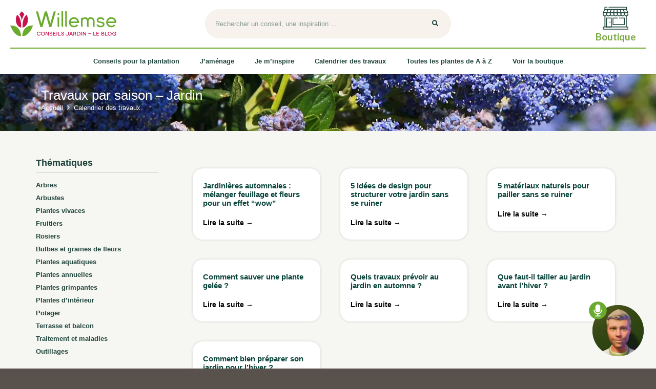

--- FILE ---
content_type: text/html; charset=UTF-8
request_url: https://conseils-jardin.willemsefrance.fr/blog/calendrier-des-travaux/travaux-par-saison/travaux-par-saison-jardin/
body_size: 23027
content:
<!DOCTYPE HTML>
<html lang="fr-FR">
<head>
	<meta charset="UTF-8">
	    <style>
        #wpadminbar #wp-admin-bar-p404_free_top_button .ab-icon:before {
            content: "\f103";
            color:red;
            top: 2px;
        }
    </style>
    <meta name='robots' content='index, follow, max-image-preview:large, max-snippet:-1, max-video-preview:-1' />
	<style>img:is([sizes="auto" i], [sizes^="auto," i]) { contain-intrinsic-size: 3000px 1500px }</style>
	
<!-- Google Tag Manager for WordPress by gtm4wp.com -->
<script data-cfasync="false" data-pagespeed-no-defer>
	var gtm4wp_datalayer_name = "dataLayer";
	var dataLayer = dataLayer || [];
</script>
<!-- End Google Tag Manager for WordPress by gtm4wp.com -->
	<!-- This site is optimized with the Yoast SEO plugin v26.6 - https://yoast.com/wordpress/plugins/seo/ -->
	<title>Travaux par saison - Jardin - Conseils pour votre jardin</title>
	<link rel="canonical" href="https://conseils-jardin.willemsefrance.fr/blog/calendrier-des-travaux/travaux-par-saison/travaux-par-saison-jardin/" />
	<meta property="og:locale" content="fr_FR" />
	<meta property="og:type" content="article" />
	<meta property="og:title" content="Travaux par saison - Jardin - Conseils pour votre jardin" />
	<meta property="og:url" content="https://conseils-jardin.willemsefrance.fr/blog/calendrier-des-travaux/travaux-par-saison/travaux-par-saison-jardin/" />
	<meta property="og:site_name" content="Blog Willemse France - Jardinage et conseils au jardin" />
	<meta name="twitter:card" content="summary_large_image" />
	<script type="application/ld+json" class="yoast-schema-graph">{"@context":"https://schema.org","@graph":[{"@type":"CollectionPage","@id":"https://conseils-jardin.willemsefrance.fr/blog/calendrier-des-travaux/travaux-par-saison/travaux-par-saison-jardin/","url":"https://conseils-jardin.willemsefrance.fr/blog/calendrier-des-travaux/travaux-par-saison/travaux-par-saison-jardin/","name":"Travaux par saison - Jardin - Conseils pour votre jardin","isPartOf":{"@id":"https://conseils-jardin.willemsefrance.fr/#website"},"primaryImageOfPage":{"@id":"https://conseils-jardin.willemsefrance.fr/blog/calendrier-des-travaux/travaux-par-saison/travaux-par-saison-jardin/#primaryimage"},"image":{"@id":"https://conseils-jardin.willemsefrance.fr/blog/calendrier-des-travaux/travaux-par-saison/travaux-par-saison-jardin/#primaryimage"},"thumbnailUrl":"https://conseils-jardin.willemsefrance.fr/wp-content/uploads/2025/10/LittleJardiniere-automnales-melanger-feuillage-et-fleurs-pour-un-effet-wow-.png","breadcrumb":{"@id":"https://conseils-jardin.willemsefrance.fr/blog/calendrier-des-travaux/travaux-par-saison/travaux-par-saison-jardin/#breadcrumb"},"inLanguage":"fr-FR"},{"@type":"ImageObject","inLanguage":"fr-FR","@id":"https://conseils-jardin.willemsefrance.fr/blog/calendrier-des-travaux/travaux-par-saison/travaux-par-saison-jardin/#primaryimage","url":"https://conseils-jardin.willemsefrance.fr/wp-content/uploads/2025/10/LittleJardiniere-automnales-melanger-feuillage-et-fleurs-pour-un-effet-wow-.png","contentUrl":"https://conseils-jardin.willemsefrance.fr/wp-content/uploads/2025/10/LittleJardiniere-automnales-melanger-feuillage-et-fleurs-pour-un-effet-wow-.png","width":1080,"height":1080,"caption":"Jardinière automnales mélanger feuillage et fleurs pour un effet wow"},{"@type":"BreadcrumbList","@id":"https://conseils-jardin.willemsefrance.fr/blog/calendrier-des-travaux/travaux-par-saison/travaux-par-saison-jardin/#breadcrumb","itemListElement":[{"@type":"ListItem","position":1,"name":"Accueil","item":"https://conseils-jardin.willemsefrance.fr/"},{"@type":"ListItem","position":2,"name":"Calendrier des travaux","item":"https://conseils-jardin.willemsefrance.fr/blog/calendrier-des-travaux/"},{"@type":"ListItem","position":3,"name":"Travaux par saison - Jardin"}]},{"@type":"WebSite","@id":"https://conseils-jardin.willemsefrance.fr/#website","url":"https://conseils-jardin.willemsefrance.fr/","name":"Blog Willemse France - Jardinage et conseils au jardin","description":"Le spécialiste des jardins réussis","publisher":{"@id":"https://conseils-jardin.willemsefrance.fr/#organization"},"potentialAction":[{"@type":"SearchAction","target":{"@type":"EntryPoint","urlTemplate":"https://conseils-jardin.willemsefrance.fr/?s={search_term_string}"},"query-input":{"@type":"PropertyValueSpecification","valueRequired":true,"valueName":"search_term_string"}}],"inLanguage":"fr-FR"},{"@type":"Organization","@id":"https://conseils-jardin.willemsefrance.fr/#organization","name":"Willemse France","url":"https://conseils-jardin.willemsefrance.fr/","logo":{"@type":"ImageObject","inLanguage":"fr-FR","@id":"https://conseils-jardin.willemsefrance.fr/#/schema/logo/image/","url":"https://conseils-jardin.willemsefrance.fr/wp-content/uploads/2021/08/logo-willemse-france-2018-1-e1642007319327.png","contentUrl":"https://conseils-jardin.willemsefrance.fr/wp-content/uploads/2021/08/logo-willemse-france-2018-1-e1642007319327.png","width":213,"height":52,"caption":"Willemse France"},"image":{"@id":"https://conseils-jardin.willemsefrance.fr/#/schema/logo/image/"},"sameAs":["https://www.facebook.com/WillemseFrance"]}]}</script>
	<!-- / Yoast SEO plugin. -->


<link rel='dns-prefetch' href='//www.googletagmanager.com' />
<link rel='dns-prefetch' href='//fonts.googleapis.com' />
<link rel="alternate" type="application/rss+xml" title="Blog Willemse France - Jardinage et conseils au jardin &raquo; Flux" href="https://conseils-jardin.willemsefrance.fr/feed/" />
<link rel="alternate" type="application/rss+xml" title="Blog Willemse France - Jardinage et conseils au jardin &raquo; Flux de la catégorie Travaux par saison - Jardin" href="https://conseils-jardin.willemsefrance.fr/blog/calendrier-des-travaux/travaux-par-saison-jardin/feed/" />
<meta name="viewport" content="width=device-width, initial-scale=1">
<meta name="SKYPE_TOOLBAR" content="SKYPE_TOOLBAR_PARSER_COMPATIBLE">
<meta name="theme-color" content="#f5f5f5">
<meta property="og:title" content="Travaux par saison - Jardin - Conseils pour votre jardin">
<meta property="og:url" content="https://conseils-jardin.willemsefrance.fr/blog/calendrier-des-travaux/travaux-par-saison/travaux-par-saison-jardin/">
<meta property="og:locale" content="fr_FR">
<meta property="og:site_name" content="Blog Willemse France - Jardinage et conseils au jardin">
<meta property="og:type" content="website">
<meta property="og:image" content="https://conseils-jardin.willemsefrance.fr/wp-content/uploads/2025/10/LittleJardiniere-automnales-melanger-feuillage-et-fleurs-pour-un-effet-wow-.png" itemprop="image">
<style id='wp-emoji-styles-inline-css'>

	img.wp-smiley, img.emoji {
		display: inline !important;
		border: none !important;
		box-shadow: none !important;
		height: 1em !important;
		width: 1em !important;
		margin: 0 0.07em !important;
		vertical-align: -0.1em !important;
		background: none !important;
		padding: 0 !important;
	}
</style>
<style id='classic-theme-styles-inline-css'>
/*! This file is auto-generated */
.wp-block-button__link{color:#fff;background-color:#32373c;border-radius:9999px;box-shadow:none;text-decoration:none;padding:calc(.667em + 2px) calc(1.333em + 2px);font-size:1.125em}.wp-block-file__button{background:#32373c;color:#fff;text-decoration:none}
</style>
<link rel='stylesheet' id='cookie-law-info-css' href='https://conseils-jardin.willemsefrance.fr/wp-content/plugins/cookie-law-info/legacy/public/css/cookie-law-info-public.css?ver=3.2.7' media='all' />
<link rel='stylesheet' id='cookie-law-info-gdpr-css' href='https://conseils-jardin.willemsefrance.fr/wp-content/plugins/cookie-law-info/legacy/public/css/cookie-law-info-gdpr.css?ver=3.2.7' media='all' />
<link rel='stylesheet' id='child-style-css' href='https://conseils-jardin.willemsefrance.fr/wp-content/themes/Impreza/style.css?ver=1.2.4' media='1' />
<link rel='stylesheet' id='google-fonts-css' href='https://fonts.googleapis.com/css2?family=Lato%3Aital%2Cwght%400%2C400%3B0%2C700%3B1%2C700&#038;display=swap&#038;ver=6.7.4' media='all' />
<link rel='stylesheet' id='us-fonts-css' href='https://fonts.googleapis.com/css?family=Lato%3A400%2C700&#038;display=swap&#038;ver=6.7.4' media='all' />
<link rel='stylesheet' id='searchwp-live-search-css' href='https://conseils-jardin.willemsefrance.fr/wp-content/plugins/searchwp-live-ajax-search/assets/styles/style.css?ver=1.8.3' media='all' />
<style id='searchwp-live-search-inline-css'>
.searchwp-live-search-result .searchwp-live-search-result--title a {
  font-size: 16px;
}
.searchwp-live-search-result .searchwp-live-search-result--price {
  font-size: 14px;
}
.searchwp-live-search-result .searchwp-live-search-result--add-to-cart .button {
  font-size: 14px;
}

</style>
<link rel='stylesheet' id='us-theme-css' href='https://conseils-jardin.willemsefrance.fr/wp-content/uploads/us-assets/conseils-jardin.willemsefrance.fr.css?ver=fd782c41' media='all' />
<link rel='stylesheet' id='theme-style-css' href='https://conseils-jardin.willemsefrance.fr/wp-content/themes/Impreza-child/style.css?ver=8.12' media='all' />
<link rel='stylesheet' id='bsf-Defaults-css' href='https://conseils-jardin.willemsefrance.fr/wp-content/uploads/smile_fonts/Defaults/Defaults.css?ver=3.19.11' media='all' />
<link rel='stylesheet' id='ultimate-vc-addons-style-css' href='https://conseils-jardin.willemsefrance.fr/wp-content/plugins/Ultimate_VC_Addons/assets/min-css/style.min.css?ver=3.19.11' media='all' />
<script src="https://conseils-jardin.willemsefrance.fr/wp-includes/js/jquery/jquery.min.js?ver=3.7.1" id="jquery-core-js"></script>
<script defer='defer' src="https://conseils-jardin.willemsefrance.fr/wp-includes/js/jquery/jquery-migrate.min.js?ver=3.4.1" id="jquery-migrate-js"></script>
<script id="cookie-law-info-js-extra">
var Cli_Data = {"nn_cookie_ids":[],"cookielist":[],"non_necessary_cookies":[],"ccpaEnabled":"","ccpaRegionBased":"","ccpaBarEnabled":"","strictlyEnabled":["necessary","obligatoire"],"ccpaType":"gdpr","js_blocking":"1","custom_integration":"","triggerDomRefresh":"","secure_cookies":""};
var cli_cookiebar_settings = {"animate_speed_hide":"500","animate_speed_show":"500","background":"#FFF","border":"#b1a6a6c2","border_on":"","button_1_button_colour":"#61a229","button_1_button_hover":"#4e8221","button_1_link_colour":"#fff","button_1_as_button":"1","button_1_new_win":"","button_2_button_colour":"#333","button_2_button_hover":"#292929","button_2_link_colour":"#444","button_2_as_button":"","button_2_hidebar":"","button_3_button_colour":"#ffffff","button_3_button_hover":"#cccccc","button_3_link_colour":"#333333","button_3_as_button":"1","button_3_new_win":"","button_4_button_colour":"#ffffff","button_4_button_hover":"#cccccc","button_4_link_colour":"#333333","button_4_as_button":"1","button_7_button_colour":"#1f443c","button_7_button_hover":"#193630","button_7_link_colour":"#fff","button_7_as_button":"1","button_7_new_win":"","font_family":"inherit","header_fix":"","notify_animate_hide":"1","notify_animate_show":"","notify_div_id":"#cookie-law-info-bar","notify_position_horizontal":"right","notify_position_vertical":"bottom","scroll_close":"","scroll_close_reload":"","accept_close_reload":"","reject_close_reload":"","showagain_tab":"","showagain_background":"#fff","showagain_border":"#000","showagain_div_id":"#cookie-law-info-again","showagain_x_position":"100px","text":"#333333","show_once_yn":"","show_once":"10000","logging_on":"","as_popup":"","popup_overlay":"1","bar_heading_text":"Nous respectons votre vie priv\u00e9e","cookie_bar_as":"banner","popup_showagain_position":"bottom-right","widget_position":"left"};
var log_object = {"ajax_url":"https:\/\/conseils-jardin.willemsefrance.fr\/wp-admin\/admin-ajax.php"};
</script>
<script defer='defer' src="https://conseils-jardin.willemsefrance.fr/wp-content/plugins/cookie-law-info/legacy/public/js/cookie-law-info-public.js?ver=3.2.7" id="cookie-law-info-js"></script>
<script defer='defer' src="//conseils-jardin.willemsefrance.fr/wp-content/plugins/revslider/sr6/assets/js/rbtools.min.js?ver=6.7.22" async id="tp-tools-js"></script>
<script defer='defer' src="//conseils-jardin.willemsefrance.fr/wp-content/plugins/revslider/sr6/assets/js/rs6.min.js?ver=6.7.22" async id="revmin-js"></script>

<!-- Extrait de code de la balise Google (gtag.js) ajouté par Site Kit -->
<!-- Extrait Google Analytics ajouté par Site Kit -->
<script defer='defer' src="https://www.googletagmanager.com/gtag/js?id=GT-PJNV49G" id="google_gtagjs-js" async></script>
<script id="google_gtagjs-js-after">
window.dataLayer = window.dataLayer || [];function gtag(){dataLayer.push(arguments);}
gtag("set","linker",{"domains":["conseils-jardin.willemsefrance.fr"]});
gtag("js", new Date());
gtag("set", "developer_id.dZTNiMT", true);
gtag("config", "GT-PJNV49G");
</script>
<script defer='defer' src="https://conseils-jardin.willemsefrance.fr/wp-content/plugins/Ultimate_VC_Addons/assets/min-js/ultimate-params.min.js?ver=3.19.11" id="ultimate-vc-addons-params-js"></script>
<link rel="EditURI" type="application/rsd+xml" title="RSD" href="https://conseils-jardin.willemsefrance.fr/xmlrpc.php?rsd" />
<meta name="generator" content="Site Kit by Google 1.168.0" /><script type="text/javascript">
(function(url){
	if(/(?:Chrome\/26\.0\.1410\.63 Safari\/537\.31|WordfenceTestMonBot)/.test(navigator.userAgent)){ return; }
	var addEvent = function(evt, handler) {
		if (window.addEventListener) {
			document.addEventListener(evt, handler, false);
		} else if (window.attachEvent) {
			document.attachEvent('on' + evt, handler);
		}
	};
	var removeEvent = function(evt, handler) {
		if (window.removeEventListener) {
			document.removeEventListener(evt, handler, false);
		} else if (window.detachEvent) {
			document.detachEvent('on' + evt, handler);
		}
	};
	var evts = 'contextmenu dblclick drag dragend dragenter dragleave dragover dragstart drop keydown keypress keyup mousedown mousemove mouseout mouseover mouseup mousewheel scroll'.split(' ');
	var logHuman = function() {
		if (window.wfLogHumanRan) { return; }
		window.wfLogHumanRan = true;
		var wfscr = document.createElement('script');
		wfscr.type = 'text/javascript';
		wfscr.async = true;
		wfscr.src = url + '&r=' + Math.random();
		(document.getElementsByTagName('head')[0]||document.getElementsByTagName('body')[0]).appendChild(wfscr);
		for (var i = 0; i < evts.length; i++) {
			removeEvent(evts[i], logHuman);
		}
	};
	for (var i = 0; i < evts.length; i++) {
		addEvent(evts[i], logHuman);
	}
})('//conseils-jardin.willemsefrance.fr/?wordfence_lh=1&hid=ECB558D1D665DAA533D8E2E562EEBEF6');
</script>
<!-- Google Tag Manager for WordPress by gtm4wp.com -->
<!-- GTM Container placement set to automatic -->
<script data-cfasync="false" data-pagespeed-no-defer>
	var dataLayer_content = {"pagePostType":"post","pagePostType2":"category-post","browserName":"","browserVersion":"","browserEngineName":"","browserEngineVersion":"","deviceType":"bot","deviceManufacturer":"","deviceModel":""};
	dataLayer.push( dataLayer_content );
</script>
<script data-cfasync="false" data-pagespeed-no-defer>
(function(w,d,s,l,i){w[l]=w[l]||[];w[l].push({'gtm.start':
new Date().getTime(),event:'gtm.js'});var f=d.getElementsByTagName(s)[0],
j=d.createElement(s),dl=l!='dataLayer'?'&l='+l:'';j.async=true;j.src=
'//www.googletagmanager.com/gtm.js?id='+i+dl;f.parentNode.insertBefore(j,f);
})(window,document,'script','dataLayer','GTM-PX6HR59');
</script>
<!-- End Google Tag Manager for WordPress by gtm4wp.com -->		<script>
			if ( ! /Android|webOS|iPhone|iPad|iPod|BlackBerry|IEMobile|Opera Mini/i.test( navigator.userAgent ) ) {
				var root = document.getElementsByTagName( 'html' )[ 0 ]
				root.className += " no-touch";
			}
		</script>
		<meta name="generator" content="Powered by WPBakery Page Builder - drag and drop page builder for WordPress."/>
<meta name="generator" content="Powered by Slider Revolution 6.7.22 - responsive, Mobile-Friendly Slider Plugin for WordPress with comfortable drag and drop interface." />
<link rel="icon" href="https://conseils-jardin.willemsefrance.fr/wp-content/uploads/2017/10/favicon-120x120.png" sizes="32x32" />
<link rel="icon" href="https://conseils-jardin.willemsefrance.fr/wp-content/uploads/2017/10/favicon-300x300.png" sizes="192x192" />
<link rel="apple-touch-icon" href="https://conseils-jardin.willemsefrance.fr/wp-content/uploads/2017/10/favicon-300x300.png" />
<meta name="msapplication-TileImage" content="https://conseils-jardin.willemsefrance.fr/wp-content/uploads/2017/10/favicon-300x300.png" />
<script>function setREVStartSize(e){
			//window.requestAnimationFrame(function() {
				window.RSIW = window.RSIW===undefined ? window.innerWidth : window.RSIW;
				window.RSIH = window.RSIH===undefined ? window.innerHeight : window.RSIH;
				try {
					var pw = document.getElementById(e.c).parentNode.offsetWidth,
						newh;
					pw = pw===0 || isNaN(pw) || (e.l=="fullwidth" || e.layout=="fullwidth") ? window.RSIW : pw;
					e.tabw = e.tabw===undefined ? 0 : parseInt(e.tabw);
					e.thumbw = e.thumbw===undefined ? 0 : parseInt(e.thumbw);
					e.tabh = e.tabh===undefined ? 0 : parseInt(e.tabh);
					e.thumbh = e.thumbh===undefined ? 0 : parseInt(e.thumbh);
					e.tabhide = e.tabhide===undefined ? 0 : parseInt(e.tabhide);
					e.thumbhide = e.thumbhide===undefined ? 0 : parseInt(e.thumbhide);
					e.mh = e.mh===undefined || e.mh=="" || e.mh==="auto" ? 0 : parseInt(e.mh,0);
					if(e.layout==="fullscreen" || e.l==="fullscreen")
						newh = Math.max(e.mh,window.RSIH);
					else{
						e.gw = Array.isArray(e.gw) ? e.gw : [e.gw];
						for (var i in e.rl) if (e.gw[i]===undefined || e.gw[i]===0) e.gw[i] = e.gw[i-1];
						e.gh = e.el===undefined || e.el==="" || (Array.isArray(e.el) && e.el.length==0)? e.gh : e.el;
						e.gh = Array.isArray(e.gh) ? e.gh : [e.gh];
						for (var i in e.rl) if (e.gh[i]===undefined || e.gh[i]===0) e.gh[i] = e.gh[i-1];
											
						var nl = new Array(e.rl.length),
							ix = 0,
							sl;
						e.tabw = e.tabhide>=pw ? 0 : e.tabw;
						e.thumbw = e.thumbhide>=pw ? 0 : e.thumbw;
						e.tabh = e.tabhide>=pw ? 0 : e.tabh;
						e.thumbh = e.thumbhide>=pw ? 0 : e.thumbh;
						for (var i in e.rl) nl[i] = e.rl[i]<window.RSIW ? 0 : e.rl[i];
						sl = nl[0];
						for (var i in nl) if (sl>nl[i] && nl[i]>0) { sl = nl[i]; ix=i;}
						var m = pw>(e.gw[ix]+e.tabw+e.thumbw) ? 1 : (pw-(e.tabw+e.thumbw)) / (e.gw[ix]);
						newh =  (e.gh[ix] * m) + (e.tabh + e.thumbh);
					}
					var el = document.getElementById(e.c);
					if (el!==null && el) el.style.height = newh+"px";
					el = document.getElementById(e.c+"_wrapper");
					if (el!==null && el) {
						el.style.height = newh+"px";
						el.style.display = "block";
					}
				} catch(e){
					console.log("Failure at Presize of Slider:" + e)
				}
			//});
		  };</script>
<noscript><style> .wpb_animate_when_almost_visible { opacity: 1; }</style></noscript>		<style id="us-icon-fonts">@font-face{font-display:block;font-style:normal;font-family:"fontawesome";font-weight:900;src:url("https://conseils-jardin.willemsefrance.fr/wp-content/themes/Impreza/fonts/fa-solid-900.woff2?ver=8.12") format("woff2"),url("https://conseils-jardin.willemsefrance.fr/wp-content/themes/Impreza/fonts/fa-solid-900.woff?ver=8.12") format("woff")}.fas{font-family:"fontawesome";font-weight:900}@font-face{font-display:block;font-style:normal;font-family:"fontawesome";font-weight:400;src:url("https://conseils-jardin.willemsefrance.fr/wp-content/themes/Impreza/fonts/fa-regular-400.woff2?ver=8.12") format("woff2"),url("https://conseils-jardin.willemsefrance.fr/wp-content/themes/Impreza/fonts/fa-regular-400.woff?ver=8.12") format("woff")}.far{font-family:"fontawesome";font-weight:400}@font-face{font-display:block;font-style:normal;font-family:"fontawesome";font-weight:300;src:url("https://conseils-jardin.willemsefrance.fr/wp-content/themes/Impreza/fonts/fa-light-300.woff2?ver=8.12") format("woff2"),url("https://conseils-jardin.willemsefrance.fr/wp-content/themes/Impreza/fonts/fa-light-300.woff?ver=8.12") format("woff")}.fal{font-family:"fontawesome";font-weight:300}@font-face{font-display:block;font-style:normal;font-family:"Font Awesome 5 Duotone";font-weight:900;src:url("https://conseils-jardin.willemsefrance.fr/wp-content/themes/Impreza/fonts/fa-duotone-900.woff2?ver=8.12") format("woff2"),url("https://conseils-jardin.willemsefrance.fr/wp-content/themes/Impreza/fonts/fa-duotone-900.woff?ver=8.12") format("woff")}.fad{font-family:"Font Awesome 5 Duotone";font-weight:900}.fad{position:relative}.fad:before{position:absolute}.fad:after{opacity:0.4}@font-face{font-display:block;font-style:normal;font-family:"Font Awesome 5 Brands";font-weight:400;src:url("https://conseils-jardin.willemsefrance.fr/wp-content/themes/Impreza/fonts/fa-brands-400.woff2?ver=8.12") format("woff2"),url("https://conseils-jardin.willemsefrance.fr/wp-content/themes/Impreza/fonts/fa-brands-400.woff?ver=8.12") format("woff")}.fab{font-family:"Font Awesome 5 Brands";font-weight:400}@font-face{font-display:block;font-style:normal;font-family:"Material Icons";font-weight:400;src:url("https://conseils-jardin.willemsefrance.fr/wp-content/themes/Impreza/fonts/material-icons.woff2?ver=8.12") format("woff2"),url("https://conseils-jardin.willemsefrance.fr/wp-content/themes/Impreza/fonts/material-icons.woff?ver=8.12") format("woff")}.material-icons{font-family:"Material Icons";font-weight:400}</style>
				<style id="us-header-css"> .l-subheader.at_top,.l-subheader.at_top .w-dropdown-list,.l-subheader.at_top .type_mobile .w-nav-list.level_1{background:var(--color-header-top-bg);color:var(--color-header-top-text)}.no-touch .l-subheader.at_top a:hover,.no-touch .l-header.bg_transparent .l-subheader.at_top .w-dropdown.opened a:hover{color:var(--color-header-top-text-hover)}.l-header.bg_transparent:not(.sticky) .l-subheader.at_top{background:var(--color-header-top-transparent-bg);color:var(--color-header-top-transparent-text)}.no-touch .l-header.bg_transparent:not(.sticky) .at_top .w-cart-link:hover,.no-touch .l-header.bg_transparent:not(.sticky) .at_top .w-text a:hover,.no-touch .l-header.bg_transparent:not(.sticky) .at_top .w-html a:hover,.no-touch .l-header.bg_transparent:not(.sticky) .at_top .w-nav>a:hover,.no-touch .l-header.bg_transparent:not(.sticky) .at_top .w-menu a:hover,.no-touch .l-header.bg_transparent:not(.sticky) .at_top .w-search>a:hover,.no-touch .l-header.bg_transparent:not(.sticky) .at_top .w-dropdown a:hover,.no-touch .l-header.bg_transparent:not(.sticky) .at_top .type_desktop .menu-item.level_1:hover>a{color:var(--color-header-transparent-text-hover)}.l-subheader.at_middle,.l-subheader.at_middle .w-dropdown-list,.l-subheader.at_middle .type_mobile .w-nav-list.level_1{background:var(--color-header-middle-bg);color:var(--color-header-middle-text)}.no-touch .l-subheader.at_middle a:hover,.no-touch .l-header.bg_transparent .l-subheader.at_middle .w-dropdown.opened a:hover{color:var(--color-header-middle-text-hover)}.l-header.bg_transparent:not(.sticky) .l-subheader.at_middle{background:var(--color-header-transparent-bg);color:var(--color-header-transparent-text)}.no-touch .l-header.bg_transparent:not(.sticky) .at_middle .w-cart-link:hover,.no-touch .l-header.bg_transparent:not(.sticky) .at_middle .w-text a:hover,.no-touch .l-header.bg_transparent:not(.sticky) .at_middle .w-html a:hover,.no-touch .l-header.bg_transparent:not(.sticky) .at_middle .w-nav>a:hover,.no-touch .l-header.bg_transparent:not(.sticky) .at_middle .w-menu a:hover,.no-touch .l-header.bg_transparent:not(.sticky) .at_middle .w-search>a:hover,.no-touch .l-header.bg_transparent:not(.sticky) .at_middle .w-dropdown a:hover,.no-touch .l-header.bg_transparent:not(.sticky) .at_middle .type_desktop .menu-item.level_1:hover>a{color:var(--color-header-transparent-text-hover)}.l-subheader.at_bottom,.l-subheader.at_bottom .w-dropdown-list,.l-subheader.at_bottom .type_mobile .w-nav-list.level_1{background:#ffffff;color:#69aa2e}.no-touch .l-subheader.at_bottom a:hover,.no-touch .l-header.bg_transparent .l-subheader.at_bottom .w-dropdown.opened a:hover{color:#b5de4e}.l-header.bg_transparent:not(.sticky) .l-subheader.at_bottom{background:var(--color-header-transparent-bg);color:var(--color-header-transparent-text)}.no-touch .l-header.bg_transparent:not(.sticky) .at_bottom .w-cart-link:hover,.no-touch .l-header.bg_transparent:not(.sticky) .at_bottom .w-text a:hover,.no-touch .l-header.bg_transparent:not(.sticky) .at_bottom .w-html a:hover,.no-touch .l-header.bg_transparent:not(.sticky) .at_bottom .w-nav>a:hover,.no-touch .l-header.bg_transparent:not(.sticky) .at_bottom .w-menu a:hover,.no-touch .l-header.bg_transparent:not(.sticky) .at_bottom .w-search>a:hover,.no-touch .l-header.bg_transparent:not(.sticky) .at_bottom .w-dropdown a:hover,.no-touch .l-header.bg_transparent:not(.sticky) .at_bottom .type_desktop .menu-item.level_1:hover>a{color:var(--color-header-transparent-text-hover)}.header_ver .l-header{background:var(--color-header-middle-bg);color:var(--color-header-middle-text)}@media (min-width:902px){.hidden_for_default{display:none!important}.l-subheader.at_top{display:none}.l-header{position:relative;z-index:111;width:100%}.l-subheader{margin:0 auto}.l-subheader.width_full{padding-left:1.5rem;padding-right:1.5rem}.l-subheader-h{display:flex;align-items:center;position:relative;margin:0 auto;height:inherit}.w-header-show{display:none}.l-header.pos_fixed{position:fixed;left:0}.l-header.pos_fixed:not(.notransition) .l-subheader{transition-property:transform,background,box-shadow,line-height,height;transition-duration:.3s;transition-timing-function:cubic-bezier(.78,.13,.15,.86)}.headerinpos_bottom.sticky_first_section .l-header.pos_fixed{position:fixed!important}.header_hor .l-header.sticky_auto_hide{transition:transform .3s cubic-bezier(.78,.13,.15,.86) .1s}.header_hor .l-header.sticky_auto_hide.down{transform:translateY(-110%)}.l-header.bg_transparent:not(.sticky) .l-subheader{box-shadow:none!important;background:none}.l-header.bg_transparent~.l-main .l-section.width_full.height_auto:first-of-type>.l-section-h{padding-top:0!important;padding-bottom:0!important}.l-header.pos_static.bg_transparent{position:absolute;left:0}.l-subheader.width_full .l-subheader-h{max-width:none!important}.l-header.shadow_thin .l-subheader.at_middle,.l-header.shadow_thin .l-subheader.at_bottom{box-shadow:0 1px 0 rgba(0,0,0,0.08)}.l-header.shadow_wide .l-subheader.at_middle,.l-header.shadow_wide .l-subheader.at_bottom{box-shadow:0 3px 5px -1px rgba(0,0,0,0.1),0 2px 1px -1px rgba(0,0,0,0.05)}.header_hor .l-subheader-cell>.w-cart{margin-left:0;margin-right:0}:root{--header-height:145px;--header-sticky-height:120px}.l-header:before{content:'145'}.l-header.sticky:before{content:'120'}.l-subheader.at_top{line-height:30px;height:30px}.l-header.sticky .l-subheader.at_top{line-height:30px;height:30px}.l-subheader.at_middle{line-height:95px;height:95px}.l-header.sticky .l-subheader.at_middle{line-height:80px;height:80px}.l-subheader.at_bottom{line-height:50px;height:50px}.l-header.sticky .l-subheader.at_bottom{line-height:40px;height:40px}.l-subheader.at_middle .l-subheader-cell.at_left,.l-subheader.at_middle .l-subheader-cell.at_right{display:flex;flex-basis:100px}.headerinpos_above .l-header.pos_fixed{overflow:hidden;transition:transform 0.3s;transform:translate3d(0,-100%,0)}.headerinpos_above .l-header.pos_fixed.sticky{overflow:visible;transform:none}.headerinpos_above .l-header.pos_fixed~.l-section>.l-section-h,.headerinpos_above .l-header.pos_fixed~.l-main .l-section:first-of-type>.l-section-h{padding-top:0!important}.headerinpos_below .l-header.pos_fixed:not(.sticky){position:absolute;top:100%}.headerinpos_below .l-header.pos_fixed~.l-main>.l-section:first-of-type>.l-section-h{padding-top:0!important}.headerinpos_below .l-header.pos_fixed~.l-main .l-section.full_height:nth-of-type(2){min-height:100vh}.headerinpos_below .l-header.pos_fixed~.l-main>.l-section:nth-of-type(2)>.l-section-h{padding-top:var(--header-height)}.headerinpos_bottom .l-header.pos_fixed:not(.sticky){position:absolute;top:100vh}.headerinpos_bottom .l-header.pos_fixed~.l-main>.l-section:first-of-type>.l-section-h{padding-top:0!important}.headerinpos_bottom .l-header.pos_fixed~.l-main>.l-section:first-of-type>.l-section-h{padding-bottom:var(--header-height)}.headerinpos_bottom .l-header.pos_fixed.bg_transparent~.l-main .l-section.valign_center:not(.height_auto):first-of-type>.l-section-h{top:calc( var(--header-height) / 2 )}.headerinpos_bottom .l-header.pos_fixed:not(.sticky) .w-cart-dropdown,.headerinpos_bottom .l-header.pos_fixed:not(.sticky) .w-nav.type_desktop .w-nav-list.level_2{bottom:100%;transform-origin:0 100%}.headerinpos_bottom .l-header.pos_fixed:not(.sticky) .w-nav.type_mobile.m_layout_dropdown .w-nav-list.level_1{top:auto;bottom:100%;box-shadow:var(--box-shadow-up)}.headerinpos_bottom .l-header.pos_fixed:not(.sticky) .w-nav.type_desktop .w-nav-list.level_3,.headerinpos_bottom .l-header.pos_fixed:not(.sticky) .w-nav.type_desktop .w-nav-list.level_4{top:auto;bottom:0;transform-origin:0 100%}.headerinpos_bottom .l-header.pos_fixed:not(.sticky) .w-dropdown-list{top:auto;bottom:-0.4em;padding-top:0.4em;padding-bottom:2.4em}.admin-bar .l-header.pos_static.bg_solid~.l-main .l-section.full_height:first-of-type{min-height:calc( 100vh - var(--header-height) - 32px )}.admin-bar .l-header.pos_fixed:not(.sticky_auto_hide)~.l-main .l-section.full_height:not(:first-of-type){min-height:calc( 100vh - var(--header-sticky-height) - 32px )}.admin-bar.headerinpos_below .l-header.pos_fixed~.l-main .l-section.full_height:nth-of-type(2){min-height:calc(100vh - 32px)}}@media (min-width:902px) and (max-width:901px){.hidden_for_default{display:none!important}.l-subheader.at_top{display:none}.l-header{position:relative;z-index:111;width:100%}.l-subheader{margin:0 auto}.l-subheader.width_full{padding-left:1.5rem;padding-right:1.5rem}.l-subheader-h{display:flex;align-items:center;position:relative;margin:0 auto;height:inherit}.w-header-show{display:none}.l-header.pos_fixed{position:fixed;left:0}.l-header.pos_fixed:not(.notransition) .l-subheader{transition-property:transform,background,box-shadow,line-height,height;transition-duration:.3s;transition-timing-function:cubic-bezier(.78,.13,.15,.86)}.headerinpos_bottom.sticky_first_section .l-header.pos_fixed{position:fixed!important}.header_hor .l-header.sticky_auto_hide{transition:transform .3s cubic-bezier(.78,.13,.15,.86) .1s}.header_hor .l-header.sticky_auto_hide.down{transform:translateY(-110%)}.l-header.bg_transparent:not(.sticky) .l-subheader{box-shadow:none!important;background:none}.l-header.bg_transparent~.l-main .l-section.width_full.height_auto:first-of-type>.l-section-h{padding-top:0!important;padding-bottom:0!important}.l-header.pos_static.bg_transparent{position:absolute;left:0}.l-subheader.width_full .l-subheader-h{max-width:none!important}.l-header.shadow_thin .l-subheader.at_middle,.l-header.shadow_thin .l-subheader.at_bottom{box-shadow:0 1px 0 rgba(0,0,0,0.08)}.l-header.shadow_wide .l-subheader.at_middle,.l-header.shadow_wide .l-subheader.at_bottom{box-shadow:0 3px 5px -1px rgba(0,0,0,0.1),0 2px 1px -1px rgba(0,0,0,0.05)}.header_hor .l-subheader-cell>.w-cart{margin-left:0;margin-right:0}:root{--header-height:115px;--header-sticky-height:90px}.l-header:before{content:'115'}.l-header.sticky:before{content:'90'}.l-subheader.at_top{line-height:30px;height:30px}.l-header.sticky .l-subheader.at_top{line-height:30px;height:30px}.l-subheader.at_middle{line-height:85px;height:85px}.l-header.sticky .l-subheader.at_middle{line-height:60px;height:60px}.l-subheader.at_bottom{line-height:30px;height:30px}.l-header.sticky .l-subheader.at_bottom{line-height:30px;height:30px}.l-subheader.at_middle .l-subheader-cell.at_left,.l-subheader.at_middle .l-subheader-cell.at_right{display:flex;flex-basis:100px}.headerinpos_above .l-header.pos_fixed{overflow:hidden;transition:transform 0.3s;transform:translate3d(0,-100%,0)}.headerinpos_above .l-header.pos_fixed.sticky{overflow:visible;transform:none}.headerinpos_above .l-header.pos_fixed~.l-section>.l-section-h,.headerinpos_above .l-header.pos_fixed~.l-main .l-section:first-of-type>.l-section-h{padding-top:0!important}.headerinpos_below .l-header.pos_fixed:not(.sticky){position:absolute;top:100%}.headerinpos_below .l-header.pos_fixed~.l-main>.l-section:first-of-type>.l-section-h{padding-top:0!important}.headerinpos_below .l-header.pos_fixed~.l-main .l-section.full_height:nth-of-type(2){min-height:100vh}.headerinpos_below .l-header.pos_fixed~.l-main>.l-section:nth-of-type(2)>.l-section-h{padding-top:var(--header-height)}.headerinpos_bottom .l-header.pos_fixed:not(.sticky){position:absolute;top:100vh}.headerinpos_bottom .l-header.pos_fixed~.l-main>.l-section:first-of-type>.l-section-h{padding-top:0!important}.headerinpos_bottom .l-header.pos_fixed~.l-main>.l-section:first-of-type>.l-section-h{padding-bottom:var(--header-height)}.headerinpos_bottom .l-header.pos_fixed.bg_transparent~.l-main .l-section.valign_center:not(.height_auto):first-of-type>.l-section-h{top:calc( var(--header-height) / 2 )}.headerinpos_bottom .l-header.pos_fixed:not(.sticky) .w-cart-dropdown,.headerinpos_bottom .l-header.pos_fixed:not(.sticky) .w-nav.type_desktop .w-nav-list.level_2{bottom:100%;transform-origin:0 100%}.headerinpos_bottom .l-header.pos_fixed:not(.sticky) .w-nav.type_mobile.m_layout_dropdown .w-nav-list.level_1{top:auto;bottom:100%;box-shadow:var(--box-shadow-up)}.headerinpos_bottom .l-header.pos_fixed:not(.sticky) .w-nav.type_desktop .w-nav-list.level_3,.headerinpos_bottom .l-header.pos_fixed:not(.sticky) .w-nav.type_desktop .w-nav-list.level_4{top:auto;bottom:0;transform-origin:0 100%}.headerinpos_bottom .l-header.pos_fixed:not(.sticky) .w-dropdown-list{top:auto;bottom:-0.4em;padding-top:0.4em;padding-bottom:2.4em}.admin-bar .l-header.pos_static.bg_solid~.l-main .l-section.full_height:first-of-type{min-height:calc( 100vh - var(--header-height) - 32px )}.admin-bar .l-header.pos_fixed:not(.sticky_auto_hide)~.l-main .l-section.full_height:not(:first-of-type){min-height:calc( 100vh - var(--header-sticky-height) - 32px )}.admin-bar.headerinpos_below .l-header.pos_fixed~.l-main .l-section.full_height:nth-of-type(2){min-height:calc(100vh - 32px)}}@media (min-width:301px) and (max-width:901px){.hidden_for_default{display:none!important}.l-subheader.at_bottom{display:none}.l-header{position:relative;z-index:111;width:100%}.l-subheader{margin:0 auto}.l-subheader.width_full{padding-left:1.5rem;padding-right:1.5rem}.l-subheader-h{display:flex;align-items:center;position:relative;margin:0 auto;height:inherit}.w-header-show{display:none}.l-header.pos_fixed{position:fixed;left:0}.l-header.pos_fixed:not(.notransition) .l-subheader{transition-property:transform,background,box-shadow,line-height,height;transition-duration:.3s;transition-timing-function:cubic-bezier(.78,.13,.15,.86)}.headerinpos_bottom.sticky_first_section .l-header.pos_fixed{position:fixed!important}.header_hor .l-header.sticky_auto_hide{transition:transform .3s cubic-bezier(.78,.13,.15,.86) .1s}.header_hor .l-header.sticky_auto_hide.down{transform:translateY(-110%)}.l-header.bg_transparent:not(.sticky) .l-subheader{box-shadow:none!important;background:none}.l-header.bg_transparent~.l-main .l-section.width_full.height_auto:first-of-type>.l-section-h{padding-top:0!important;padding-bottom:0!important}.l-header.pos_static.bg_transparent{position:absolute;left:0}.l-subheader.width_full .l-subheader-h{max-width:none!important}.l-header.shadow_thin .l-subheader.at_middle,.l-header.shadow_thin .l-subheader.at_bottom{box-shadow:0 1px 0 rgba(0,0,0,0.08)}.l-header.shadow_wide .l-subheader.at_middle,.l-header.shadow_wide .l-subheader.at_bottom{box-shadow:0 3px 5px -1px rgba(0,0,0,0.1),0 2px 1px -1px rgba(0,0,0,0.05)}.header_hor .l-subheader-cell>.w-cart{margin-left:0;margin-right:0}:root{--header-height:110px;--header-sticky-height:90px}.l-header:before{content:'110'}.l-header.sticky:before{content:'90'}.l-subheader.at_top{line-height:50px;height:50px}.l-header.sticky .l-subheader.at_top{line-height:40px;height:40px}.l-subheader.at_middle{line-height:60px;height:60px}.l-header.sticky .l-subheader.at_middle{line-height:50px;height:50px}.l-subheader.at_bottom{line-height:50px;height:50px}.l-header.sticky .l-subheader.at_bottom{line-height:50px;height:50px}.l-subheader.at_top .l-subheader-cell.at_left,.l-subheader.at_top .l-subheader-cell.at_right{display:flex;flex-basis:100px}}@media (max-width:300px){.hidden_for_default{display:none!important}.l-subheader.at_bottom{display:none}.l-header{position:relative;z-index:111;width:100%}.l-subheader{margin:0 auto}.l-subheader.width_full{padding-left:1.5rem;padding-right:1.5rem}.l-subheader-h{display:flex;align-items:center;position:relative;margin:0 auto;height:inherit}.w-header-show{display:none}.l-header.pos_fixed{position:fixed;left:0}.l-header.pos_fixed:not(.notransition) .l-subheader{transition-property:transform,background,box-shadow,line-height,height;transition-duration:.3s;transition-timing-function:cubic-bezier(.78,.13,.15,.86)}.headerinpos_bottom.sticky_first_section .l-header.pos_fixed{position:fixed!important}.header_hor .l-header.sticky_auto_hide{transition:transform .3s cubic-bezier(.78,.13,.15,.86) .1s}.header_hor .l-header.sticky_auto_hide.down{transform:translateY(-110%)}.l-header.bg_transparent:not(.sticky) .l-subheader{box-shadow:none!important;background:none}.l-header.bg_transparent~.l-main .l-section.width_full.height_auto:first-of-type>.l-section-h{padding-top:0!important;padding-bottom:0!important}.l-header.pos_static.bg_transparent{position:absolute;left:0}.l-subheader.width_full .l-subheader-h{max-width:none!important}.l-header.shadow_thin .l-subheader.at_middle,.l-header.shadow_thin .l-subheader.at_bottom{box-shadow:0 1px 0 rgba(0,0,0,0.08)}.l-header.shadow_wide .l-subheader.at_middle,.l-header.shadow_wide .l-subheader.at_bottom{box-shadow:0 3px 5px -1px rgba(0,0,0,0.1),0 2px 1px -1px rgba(0,0,0,0.05)}.header_hor .l-subheader-cell>.w-cart{margin-left:0;margin-right:0}:root{--header-height:149px;--header-sticky-height:130px}.l-header:before{content:'149'}.l-header.sticky:before{content:'130'}.l-subheader.at_top{line-height:50px;height:50px}.l-header.sticky .l-subheader.at_top{line-height:39px;height:39px}.l-subheader.at_middle{line-height:99px;height:99px}.l-header.sticky .l-subheader.at_middle{line-height:91px;height:91px}.l-subheader.at_bottom{line-height:50px;height:50px}.l-header.sticky .l-subheader.at_bottom{line-height:50px;height:50px}}@media (min-width:902px){.ush_image_1{height:52px!important}.l-header.sticky .ush_image_1{height:52px!important}}@media (min-width:902px) and (max-width:901px){.ush_image_1{height:30px!important}.l-header.sticky .ush_image_1{height:30px!important}}@media (min-width:301px) and (max-width:901px){.ush_image_1{height:36px!important}.l-header.sticky .ush_image_1{height:36px!important}}@media (max-width:300px){.ush_image_1{height:20px!important}.l-header.sticky .ush_image_1{height:20px!important}}.header_hor .ush_menu_1.type_desktop .menu-item.level_1>a:not(.w-btn){padding-left:20px;padding-right:20px}.header_hor .ush_menu_1.type_desktop .menu-item.level_1>a.w-btn{margin-left:20px;margin-right:20px}.header_hor .ush_menu_1.type_desktop.align-edges>.w-nav-list.level_1{margin-left:-20px;margin-right:-20px}.header_ver .ush_menu_1.type_desktop .menu-item.level_1>a:not(.w-btn){padding-top:20px;padding-bottom:20px}.header_ver .ush_menu_1.type_desktop .menu-item.level_1>a.w-btn{margin-top:20px;margin-bottom:20px}.ush_menu_1.type_desktop .menu-item:not(.level_1){font-size:1rem}.ush_menu_1.type_mobile .w-nav-anchor.level_1,.ush_menu_1.type_mobile .w-nav-anchor.level_1 + .w-nav-arrow{font-size:1.1rem}.ush_menu_1.type_mobile .w-nav-anchor:not(.level_1),.ush_menu_1.type_mobile .w-nav-anchor:not(.level_1) + .w-nav-arrow{font-size:0.9rem}@media (min-width:902px){.ush_menu_1 .w-nav-icon{font-size:36px}}@media (min-width:902px) and (max-width:901px){.ush_menu_1 .w-nav-icon{font-size:32px}}@media (min-width:301px) and (max-width:901px){.ush_menu_1 .w-nav-icon{font-size:28px}}@media (max-width:300px){.ush_menu_1 .w-nav-icon{font-size:24px}}.ush_menu_1 .w-nav-icon>div{border-width:3px}@media screen and (max-width:899px){.w-nav.ush_menu_1>.w-nav-list.level_1{display:none}.ush_menu_1 .w-nav-control{display:block}}.ush_menu_1 .menu-item.level_1>a:not(.w-btn):focus,.no-touch .ush_menu_1 .menu-item.level_1.opened>a:not(.w-btn),.no-touch .ush_menu_1 .menu-item.level_1:hover>a:not(.w-btn){background:transparent;color:var(--color-header-middle-text-hover)}.ush_menu_1 .menu-item.level_1.current-menu-item>a:not(.w-btn),.ush_menu_1 .menu-item.level_1.current-menu-ancestor>a:not(.w-btn),.ush_menu_1 .menu-item.level_1.current-page-ancestor>a:not(.w-btn){background:transparent;color:var(--color-header-middle-text-hover)}.l-header.bg_transparent:not(.sticky) .ush_menu_1.type_desktop .menu-item.level_1.current-menu-item>a:not(.w-btn),.l-header.bg_transparent:not(.sticky) .ush_menu_1.type_desktop .menu-item.level_1.current-menu-ancestor>a:not(.w-btn),.l-header.bg_transparent:not(.sticky) .ush_menu_1.type_desktop .menu-item.level_1.current-page-ancestor>a:not(.w-btn){background:transparent;color:var(--color-header-transparent-text-hover)}.ush_menu_1 .w-nav-list:not(.level_1){background:var(--color-header-middle-bg);color:var(--color-header-middle-text)}.no-touch .ush_menu_1 .menu-item:not(.level_1)>a:focus,.no-touch .ush_menu_1 .menu-item:not(.level_1):hover>a{background:transparent;color:var(--color-header-middle-text-hover)}.ush_menu_1 .menu-item:not(.level_1).current-menu-item>a,.ush_menu_1 .menu-item:not(.level_1).current-menu-ancestor>a,.ush_menu_1 .menu-item:not(.level_1).current-page-ancestor>a{background:transparent;color:var(--color-header-middle-text-hover)}.ush_search_1.w-search input,.ush_search_1.w-search button{background:#f7f2ec;color:#20443c}.ush_search_1 .w-search-form{background:#f7f2ec;color:#20443c}@media (min-width:902px){.ush_search_1.layout_simple{max-width:200px}.ush_search_1.layout_modern.active{width:200px}.ush_search_1{font-size:20px}}@media (min-width:902px) and (max-width:901px){.ush_search_1.layout_simple{max-width:200px}.ush_search_1.layout_modern.active{width:200px}.ush_search_1{font-size:24px}}@media (min-width:301px) and (max-width:901px){.ush_search_1.layout_simple{max-width:300px}.ush_search_1.layout_modern.active{width:300px}.ush_search_1{font-size:17px}}@media (max-width:300px){.ush_search_1{font-size:12px}}.ush_search_1{font-size:12px!important;font-weight:500!important;width:200px!important;height:28px!important}.ush_text_2{font-family:regular!important;font-size:13px!important}.ush_text_3{font-family:regular!important;font-size:13px!important}.ush_text_4{font-family:regular!important;font-size:13px!important}.ush_dropdown_1{font-size:13px!important}.ush_text_6{font-family:regular!important;font-size:13px!important}@media (min-width:301px) and (max-width:901px){.ush_text_2{font-size:13px!important}.ush_text_3{font-size:13px!important}.ush_text_4{font-size:13px!important}.ush_dropdown_1{font-size:13px!important}.ush_text_6{font-size:13px!important}}@media (max-width:300px){.ush_text_2{font-size:13px!important}.ush_text_3{font-size:13px!important}.ush_text_4{font-size:13px!important}.ush_dropdown_1{font-size:13px!important}.ush_text_6{font-size:13px!important}}</style>
		<style id="us-design-options-css">.us_custom_92f9e4a2{font-size:2rem!important;margin-bottom:0!important}.us_custom_187200f4{position:sticky!important}.us_custom_4afb72ee{text-align:center!important;font-size:16px!important;position:sticky!important}.us_custom_aaafd7d3{color:#000000!important;position:sticky!important}</style></head>
<body data-rsssl=1 class="archive category category-travaux-par-saison-jardin category-2571 l-body Impreza_8.12 us-core_8.12.2 header_hor headerinpos_top state_default wpb-js-composer js-comp-ver-6.13.0 vc_responsive" itemscope itemtype="https://schema.org/WebPage">

<!-- GTM Container placement set to automatic -->
<!-- Google Tag Manager (noscript) -->
				<noscript><iframe src="https://www.googletagmanager.com/ns.html?id=GTM-PX6HR59" height="0" width="0" style="display:none;visibility:hidden" aria-hidden="true"></iframe></noscript>
<!-- End Google Tag Manager (noscript) -->
<div class="l-canvas type_wide">
	<header id="page-header" class="l-header pos_fixed shadow_thin bg_solid id_6" itemscope itemtype="https://schema.org/WPHeader"><div class="l-subheader at_top"><div class="l-subheader-h"><div class="l-subheader-cell at_left"></div><div class="l-subheader-cell at_center"></div><div class="l-subheader-cell at_right"></div></div></div><div class="l-subheader at_middle width_full"><div class="l-subheader-h"><div class="l-subheader-cell at_left"><div class="w-image ush_image_1"><a href="https://conseils-jardin.willemsefrance.fr/" aria-label="Lien" class="w-image-h"><img width="414" height="97" src="https://conseils-jardin.willemsefrance.fr/wp-content/uploads/2017/08/logo-willemse-france-blog.png" class="attachment-full size-full" alt="Logo Willemse conseils jardin" decoding="async" srcset="https://conseils-jardin.willemsefrance.fr/wp-content/uploads/2017/08/logo-willemse-france-blog.png 414w, https://conseils-jardin.willemsefrance.fr/wp-content/uploads/2017/08/logo-willemse-france-blog-400x94.png 400w" sizes="(max-width: 414px) 100vw, 414px" /></a></div></div><div class="l-subheader-cell at_center"><div class="w-search ush_search_1 elm_in_header layout_simple"><a class="w-search-open" aria-label="Rechercher" href="#"><i class="fas fa-search"></i></a><div class="w-search-form"><form class="w-form-row for_text" action="https://conseils-jardin.willemsefrance.fr/" method="get"><div class="w-form-row-field"><input type="text" name="s" data-swplive="true" data-swpengine="default" data-swpconfig="default" placeholder="Rechercher un conseil, une inspiration ..." aria-label="Rechercher un conseil, une inspiration ..." value/></div><button class="w-search-form-btn w-btn" type="submit" aria-label="Rechercher"><i class="fas fa-search"></i></button><button aria-label="Fermer" class="w-search-close" type="button"></button></form></div></div></div><div class="l-subheader-cell at_right"><a class="w-btn us-btn-style_2 ush_btn_2 header_shop_willemse" target="_blank" href="https://www.willemsefrance.fr/" rel="noopener"><span class="w-btn-label">Boutique</span></a></div></div></div><div class="l-subheader at_bottom"><div class="l-subheader-h"><div class="l-subheader-cell at_left"></div><div class="l-subheader-cell at_center"><nav class="w-nav type_desktop ush_menu_1 height_full dropdown_height m_align_none m_layout_dropdown" itemscope itemtype="https://schema.org/SiteNavigationElement"><a class="w-nav-control" aria-label="Menu" href="#"><div class="w-nav-icon"><div></div></div></a><ul class="w-nav-list level_1 hide_for_mobiles hover_simple"><li id="menu-item-164036" class="menu-item menu-item-type-taxonomy menu-item-object-category menu-item-has-children w-nav-item level_1 menu-item-164036"><a class="w-nav-anchor level_1" href="https://conseils-jardin.willemsefrance.fr/blog/conseils-pour-la-plantation-et-lentretien/"><span class="w-nav-title">Conseils pour la plantation</span><span class="w-nav-arrow"></span></a><ul class="w-nav-list level_2"><li id="menu-item-164037" class="menu-item menu-item-type-taxonomy menu-item-object-category w-nav-item level_2 menu-item-164037"><a class="w-nav-anchor level_2" href="https://conseils-jardin.willemsefrance.fr/blog/conseils-pour-la-plantation-et-lentretien/arbres-et-arbustes/"><span class="w-nav-title">Arbres</span><span class="w-nav-arrow"></span></a></li><li id="menu-item-168188" class="menu-item menu-item-type-taxonomy menu-item-object-category w-nav-item level_2 menu-item-168188"><a class="w-nav-anchor level_2" href="https://conseils-jardin.willemsefrance.fr/blog/conseils-pour-la-plantation-et-lentretien/arbustes/"><span class="w-nav-title">Arbustes</span><span class="w-nav-arrow"></span></a></li><li id="menu-item-164045" class="menu-item menu-item-type-taxonomy menu-item-object-category w-nav-item level_2 menu-item-164045"><a class="w-nav-anchor level_2" href="https://conseils-jardin.willemsefrance.fr/blog/conseils-pour-la-plantation-et-lentretien/vivaces/"><span class="w-nav-title">Plantes vivaces</span><span class="w-nav-arrow"></span></a></li><li id="menu-item-167779" class="menu-item menu-item-type-taxonomy menu-item-object-category w-nav-item level_2 menu-item-167779"><a class="w-nav-anchor level_2" href="https://conseils-jardin.willemsefrance.fr/blog/conseils-pour-la-plantation-et-lentretien/fruitiers/"><span class="w-nav-title">Fruitiers</span><span class="w-nav-arrow"></span></a></li><li id="menu-item-164042" class="menu-item menu-item-type-taxonomy menu-item-object-category w-nav-item level_2 menu-item-164042"><a class="w-nav-anchor level_2" href="https://conseils-jardin.willemsefrance.fr/blog/conseils-pour-la-plantation-et-lentretien/rosiers/"><span class="w-nav-title">Rosiers</span><span class="w-nav-arrow"></span></a></li><li id="menu-item-164038" class="menu-item menu-item-type-taxonomy menu-item-object-category w-nav-item level_2 menu-item-164038"><a class="w-nav-anchor level_2" href="https://conseils-jardin.willemsefrance.fr/blog/conseils-pour-la-plantation-et-lentretien/bulbes-et-graines-de-fleurs/"><span class="w-nav-title">Bulbes et graines de fleurs</span><span class="w-nav-arrow"></span></a></li><li id="menu-item-169978" class="menu-item menu-item-type-taxonomy menu-item-object-category w-nav-item level_2 menu-item-169978"><a class="w-nav-anchor level_2" href="https://conseils-jardin.willemsefrance.fr/blog/conseils-pour-la-plantation-et-lentretien/plantes-aquatiques/"><span class="w-nav-title">Plantes aquatiques</span><span class="w-nav-arrow"></span></a></li><li id="menu-item-168560" class="menu-item menu-item-type-taxonomy menu-item-object-category w-nav-item level_2 menu-item-168560"><a class="w-nav-anchor level_2" href="https://conseils-jardin.willemsefrance.fr/blog/conseils-pour-la-plantation-et-lentretien/plantes-annuelles/"><span class="w-nav-title">Plantes annuelles</span><span class="w-nav-arrow"></span></a></li><li id="menu-item-167780" class="menu-item menu-item-type-taxonomy menu-item-object-category w-nav-item level_2 menu-item-167780"><a class="w-nav-anchor level_2" href="https://conseils-jardin.willemsefrance.fr/blog/conseils-pour-la-plantation-et-lentretien/plantes-grimpantes/"><span class="w-nav-title">Plantes grimpantes</span><span class="w-nav-arrow"></span></a></li><li id="menu-item-164040" class="menu-item menu-item-type-taxonomy menu-item-object-category w-nav-item level_2 menu-item-164040"><a class="w-nav-anchor level_2" href="https://conseils-jardin.willemsefrance.fr/blog/conseils-pour-la-plantation-et-lentretien/plantes-dinterieur/"><span class="w-nav-title">Plantes d&#8217;intérieur</span><span class="w-nav-arrow"></span></a></li><li id="menu-item-164041" class="menu-item menu-item-type-taxonomy menu-item-object-category w-nav-item level_2 menu-item-164041"><a class="w-nav-anchor level_2" href="https://conseils-jardin.willemsefrance.fr/blog/conseils-pour-la-plantation-et-lentretien/potager/"><span class="w-nav-title">Potager</span><span class="w-nav-arrow"></span></a></li><li id="menu-item-164044" class="menu-item menu-item-type-taxonomy menu-item-object-category w-nav-item level_2 menu-item-164044"><a class="w-nav-anchor level_2" href="https://conseils-jardin.willemsefrance.fr/blog/conseils-pour-la-plantation-et-lentretien/traitement-et-maladies/"><span class="w-nav-title">Traitement et maladies</span><span class="w-nav-arrow"></span></a></li><li id="menu-item-164039" class="menu-item menu-item-type-taxonomy menu-item-object-category w-nav-item level_2 menu-item-164039"><a class="w-nav-anchor level_2" href="https://conseils-jardin.willemsefrance.fr/blog/conseils-pour-la-plantation-et-lentretien/entretien-et-outillage/"><span class="w-nav-title">Outillage</span><span class="w-nav-arrow"></span></a></li></ul></li><li id="menu-item-164046" class="menu-item menu-item-type-post_type menu-item-object-page menu-item-has-children w-nav-item level_1 menu-item-164046"><a class="w-nav-anchor level_1" href="https://conseils-jardin.willemsefrance.fr/autour-du-jardin/"><span class="w-nav-title">J&#8217;aménage</span><span class="w-nav-arrow"></span></a><ul class="w-nav-list level_2"><li id="menu-item-164047" class="menu-item menu-item-type-post_type menu-item-object-page w-nav-item level_2 menu-item-164047"><a class="w-nav-anchor level_2" href="https://conseils-jardin.willemsefrance.fr/autour-du-jardin/amenagement-du-jardin-2/"><span class="w-nav-title">Mon jardin</span><span class="w-nav-arrow"></span></a></li><li id="menu-item-168563" class="menu-item menu-item-type-post_type menu-item-object-page w-nav-item level_2 menu-item-168563"><a class="w-nav-anchor level_2" href="https://conseils-jardin.willemsefrance.fr/autour-du-jardin/amenagement-du-potager/"><span class="w-nav-title">Mon potager</span><span class="w-nav-arrow"></span></a></li><li id="menu-item-168561" class="menu-item menu-item-type-post_type menu-item-object-page w-nav-item level_2 menu-item-168561"><a class="w-nav-anchor level_2" href="https://conseils-jardin.willemsefrance.fr/autour-du-jardin/ma-terrasse-mon-balcon-ma-cour/"><span class="w-nav-title">Ma terrasse, mon balcon, ma cour</span><span class="w-nav-arrow"></span></a></li><li id="menu-item-168562" class="menu-item menu-item-type-post_type menu-item-object-page w-nav-item level_2 menu-item-168562"><a class="w-nav-anchor level_2" href="https://conseils-jardin.willemsefrance.fr/autour-du-jardin/mon-interieur/"><span class="w-nav-title">Mon intérieur</span><span class="w-nav-arrow"></span></a></li></ul></li><li id="menu-item-164048" class="menu-item menu-item-type-post_type menu-item-object-page menu-item-has-children w-nav-item level_1 menu-item-164048"><a class="w-nav-anchor level_1" href="https://conseils-jardin.willemsefrance.fr/inspirations-et-tendances/"><span class="w-nav-title">Je m&#8217;inspire</span><span class="w-nav-arrow"></span></a><ul class="w-nav-list level_2"><li id="menu-item-164059" class="menu-item menu-item-type-post_type menu-item-object-page w-nav-item level_2 menu-item-164059"><a class="w-nav-anchor level_2" href="https://conseils-jardin.willemsefrance.fr/inspirations-et-tendances/tutoriel-diy/"><span class="w-nav-title">Tutoriel DIY</span><span class="w-nav-arrow"></span></a></li><li id="menu-item-164051" class="menu-item menu-item-type-post_type menu-item-object-page w-nav-item level_2 menu-item-164051"><a class="w-nav-anchor level_2" href="https://conseils-jardin.willemsefrance.fr/inspirations-et-tendances/recettes-de-cuisine/"><span class="w-nav-title">Recettes de cuisine</span><span class="w-nav-arrow"></span></a></li><li id="menu-item-164049" class="menu-item menu-item-type-post_type menu-item-object-page w-nav-item level_2 menu-item-164049"><a class="w-nav-anchor level_2" href="https://conseils-jardin.willemsefrance.fr/inspirations-et-tendances/nature-et-environnement/"><span class="w-nav-title">Nature et environnement</span><span class="w-nav-arrow"></span></a></li><li id="menu-item-164050" class="menu-item menu-item-type-post_type menu-item-object-page w-nav-item level_2 menu-item-164050"><a class="w-nav-anchor level_2" href="https://conseils-jardin.willemsefrance.fr/autour-du-jardin/permaculture/"><span class="w-nav-title">Permaculture</span><span class="w-nav-arrow"></span></a></li></ul></li><li id="menu-item-164054" class="menu-item menu-item-type-post_type menu-item-object-page menu-item-has-children w-nav-item level_1 menu-item-164054"><a class="w-nav-anchor level_1" href="https://conseils-jardin.willemsefrance.fr/calendrier/"><span class="w-nav-title">Calendrier des travaux</span><span class="w-nav-arrow"></span></a><ul class="w-nav-list level_2"><li id="menu-item-164056" class="menu-item menu-item-type-post_type menu-item-object-page w-nav-item level_2 menu-item-164056"><a class="w-nav-anchor level_2" href="https://conseils-jardin.willemsefrance.fr/calendrier/travaux-dans-le-jardin/"><span class="w-nav-title">Calendrier des travaux dans le jardin</span><span class="w-nav-arrow"></span></a></li><li id="menu-item-164057" class="menu-item menu-item-type-post_type menu-item-object-page w-nav-item level_2 menu-item-164057"><a class="w-nav-anchor level_2" href="https://conseils-jardin.willemsefrance.fr/calendrier/travaux-dans-le-potager/"><span class="w-nav-title">Calendrier des travaux dans le potager</span><span class="w-nav-arrow"></span></a></li><li id="menu-item-164055" class="menu-item menu-item-type-post_type menu-item-object-page w-nav-item level_2 menu-item-164055"><a class="w-nav-anchor level_2" href="https://conseils-jardin.willemsefrance.fr/calendrier/travaux-dentretien-des-plantes-dinterieur/"><span class="w-nav-title">Calendrier des travaux d’entretien des plantes d’intérieur</span><span class="w-nav-arrow"></span></a></li><li id="menu-item-164058" class="menu-item menu-item-type-post_type menu-item-object-page w-nav-item level_2 menu-item-164058"><a class="w-nav-anchor level_2" href="https://conseils-jardin.willemsefrance.fr/calendrier/travaux-sur-la-terrasse-et-le-balcon-2/"><span class="w-nav-title">Calendrier des travaux sur la terrasse et le balcon</span><span class="w-nav-arrow"></span></a></li></ul></li><li id="menu-item-164053" class="menu-item menu-item-type-post_type menu-item-object-page w-nav-item level_1 menu-item-164053"><a class="w-nav-anchor level_1" href="https://conseils-jardin.willemsefrance.fr/encyclopedie-toutes-les-plantes-de-a-a-z/"><span class="w-nav-title">Toutes les plantes de A à Z</span><span class="w-nav-arrow"></span></a></li><li id="menu-item-170474" class="menu-item menu-item-type-custom menu-item-object-custom w-nav-item level_1 menu-item-170474"><a class="w-nav-anchor level_1" href="https://www.willemsefrance.fr/"><span class="w-nav-title">Voir la boutique</span><span class="w-nav-arrow"></span></a></li><li class="w-nav-close"></li></ul><div class="w-nav-options hidden" onclick='return {&quot;mobileWidth&quot;:900,&quot;mobileBehavior&quot;:1}'></div></nav></div><div class="l-subheader-cell at_right"></div></div></div><div class="l-subheader for_hidden hidden"></div></header><main id="page-content" class="l-main" itemprop="mainContentOfPage">
	<section class="l-section wpb_row height_small color_primary with_img"><div class="l-section-img" style="background-image: url(https://conseils-jardin.willemsefrance.fr/wp-content/uploads/2022/04/Ceanothe-scaled.jpg);" data-img-width="1280" data-img-height="384"></div><div class="l-section-h i-cf"><div class="g-cols vc_row via_grid cols_1 laptops-cols_inherit tablets-cols_inherit mobiles-cols_1 valign_middle type_default stacking_default"><div class="wpb_column vc_column_container"><div class="vc_column-inner"><h1 class="w-post-elm post_title us_custom_92f9e4a2 entry-title color_link_inherit">Travaux par saison &#8211; Jardin</h1><ol class="g-breadcrumbs separator_icon align_none hide_current" itemscope itemtype="http://schema.org/BreadcrumbList"><li class="g-breadcrumbs-item" itemscope itemprop="itemListElement" itemtype="http://schema.org/ListItem"><a itemprop="item" href="https://conseils-jardin.willemsefrance.fr/"><span itemprop="name">Accueil</span></a><meta itemprop="position" content="1"/></li><li class="g-breadcrumbs-separator"><i class="far fa-angle-right"></i></li><li class="g-breadcrumbs-item" itemscope itemprop="itemListElement" itemtype="http://schema.org/ListItem"><a itemprop="item" href="https://conseils-jardin.willemsefrance.fr/blog/calendrier-des-travaux/"><span itemprop="name">Calendrier des travaux</span></a><meta  itemprop="position" content="2"/></li><li class="g-breadcrumbs-separator"><i class="far fa-angle-right"></i></li><li class="g-breadcrumbs-item" itemscope itemprop="itemListElement" itemtype="http://schema.org/ListItem"><a itemprop="item" href="https://conseils-jardin.willemsefrance.fr/blog/calendrier-des-travaux/travaux-par-saison-jardin/"><span itemprop="name">Travaux par saison &#8211; Jardin</span></a><meta itemprop="position" content="3"/></li></ol></div></div></div></div></section>
<section class="l-section height_auto for_sidebar at_left"><div class="l-section-h"><div class="l-content"><div class="vc_column-inner"><section class="l-section wpb_row height_custom"><div class="l-section-h i-cf"><div class="g-cols vc_row via_grid cols_1 laptops-cols_inherit tablets-cols_inherit mobiles-cols_1 valign_top type_default stacking_default"><div class="wpb_column vc_column_container"><div class="vc_column-inner"><div class="w-grid type_grid layout_156272 cols_3" id="us_grid_1" data-filterable="true"><style>#us_grid_1 .w-grid-item{padding:1.5rem}#us_grid_1 .w-grid-list{margin:-1.5rem -1.5rem 1.5rem}.w-grid + #us_grid_1 .w-grid-list,.w-grid-none + #us_grid_1 .w-grid-list{margin-top:1.5rem}@media (max-width:899px){#us_grid_1 .w-grid-item{width:50%}}@media (max-width:599px){#us_grid_1 .w-grid-list{margin:0}#us_grid_1 .w-grid-item{width:100%;padding:0;margin-bottom:1.5rem}}.layout_156272 .w-grid-item-h{}.layout_156272 .usg_post_title_1{font-size:1.4rem!important;margin-bottom:0.5rem!important}</style><div class="w-grid-list">	<article class="w-grid-item size_1x1 post-174205 post type-post status-publish format-standard has-post-thumbnail hentry category-amenagement-du-jardin category-non-classe category-travaux-par-saison-jardin-automne category-travaux-par-saison-jardin tag-automne tag-comment-choisir tag-graminees tag-inspiration-jardin tag-jardin tag-jardiniere tag-plantes-en-pot" data-id="174205">
		<div class="w-grid-item-h">
						<div class="w-post-elm post_image usg_post_image_1 stretched"><a href="https://conseils-jardin.willemsefrance.fr/jardinieres-automnales-melanger-feuillage-et-fleurs-pour-un-effet-wow/" aria-label="Jardinières automnales : mélanger feuillage et fleurs pour un effet “wow”"><img width="400" height="400" src="https://conseils-jardin.willemsefrance.fr/wp-content/uploads/2025/10/LittleJardiniere-automnales-melanger-feuillage-et-fleurs-pour-un-effet-wow--400x400.png" class="attachment-us_400_400_crop size-us_400_400_crop wp-post-image" alt="Jardinière automnales mélanger feuillage et fleurs pour un effet wow" decoding="async" fetchpriority="high" srcset="https://conseils-jardin.willemsefrance.fr/wp-content/uploads/2025/10/LittleJardiniere-automnales-melanger-feuillage-et-fleurs-pour-un-effet-wow--400x400.png 400w, https://conseils-jardin.willemsefrance.fr/wp-content/uploads/2025/10/LittleJardiniere-automnales-melanger-feuillage-et-fleurs-pour-un-effet-wow--150x150.png 150w, https://conseils-jardin.willemsefrance.fr/wp-content/uploads/2025/10/LittleJardiniere-automnales-melanger-feuillage-et-fleurs-pour-un-effet-wow--800x800.png 800w, https://conseils-jardin.willemsefrance.fr/wp-content/uploads/2025/10/LittleJardiniere-automnales-melanger-feuillage-et-fleurs-pour-un-effet-wow--533x533.png 533w, https://conseils-jardin.willemsefrance.fr/wp-content/uploads/2025/10/LittleJardiniere-automnales-melanger-feuillage-et-fleurs-pour-un-effet-wow--250x250.png 250w, https://conseils-jardin.willemsefrance.fr/wp-content/uploads/2025/10/LittleJardiniere-automnales-melanger-feuillage-et-fleurs-pour-un-effet-wow--120x120.png 120w, https://conseils-jardin.willemsefrance.fr/wp-content/uploads/2025/10/LittleJardiniere-automnales-melanger-feuillage-et-fleurs-pour-un-effet-wow-.png 1080w" sizes="(max-width: 400px) 100vw, 400px" /></a></div><div class="w-vwrapper usg_vwrapper_1 post-meta-wrapper align_none valign_top"><h2 class="w-post-elm post_title usg_post_title_1 entry-title color_link_inherit"><a href="https://conseils-jardin.willemsefrance.fr/jardinieres-automnales-melanger-feuillage-et-fleurs-pour-un-effet-wow/">Jardinières automnales : mélanger feuillage et fleurs pour un effet “wow”</a></h2><a class="w-btn us-btn-style_1 usg_btn_1 post_read-more" href="https://conseils-jardin.willemsefrance.fr/jardinieres-automnales-melanger-feuillage-et-fleurs-pour-un-effet-wow/"><span class="w-btn-label">Lire la suite →</span></a></div>		</div>
	</article>
	<article class="w-grid-item size_1x1 post-174116 post type-post status-publish format-standard has-post-thumbnail hentry category-amenagement-du-jardin category-inspiration-et-tendances category-non-classe category-travaux-par-saison-jardin-automne category-travaux-par-saison-jardin-printemps category-travaux-par-saison-jardin" data-id="174116">
		<div class="w-grid-item-h">
						<div class="w-post-elm post_image usg_post_image_1 stretched"><a href="https://conseils-jardin.willemsefrance.fr/5-idees-de-design-pour-structurer-votre-jardin-sans-se-ruiner/" aria-label="5 idées de design pour structurer votre jardin sans se ruiner"><img width="300" height="300" src="https://conseils-jardin.willemsefrance.fr/wp-content/uploads/2025/09/5-idees-de-design-pour-structurer-votre-jardin.png" class="attachment-us_400_400_crop size-us_400_400_crop wp-post-image" alt="5 idées de design pour structurer votre jardin" decoding="async" srcset="https://conseils-jardin.willemsefrance.fr/wp-content/uploads/2025/09/5-idees-de-design-pour-structurer-votre-jardin.png 300w, https://conseils-jardin.willemsefrance.fr/wp-content/uploads/2025/09/5-idees-de-design-pour-structurer-votre-jardin-150x150.png 150w, https://conseils-jardin.willemsefrance.fr/wp-content/uploads/2025/09/5-idees-de-design-pour-structurer-votre-jardin-250x250.png 250w, https://conseils-jardin.willemsefrance.fr/wp-content/uploads/2025/09/5-idees-de-design-pour-structurer-votre-jardin-120x120.png 120w" sizes="(max-width: 300px) 100vw, 300px" /></a></div><div class="w-vwrapper usg_vwrapper_1 post-meta-wrapper align_none valign_top"><h2 class="w-post-elm post_title usg_post_title_1 entry-title color_link_inherit"><a href="https://conseils-jardin.willemsefrance.fr/5-idees-de-design-pour-structurer-votre-jardin-sans-se-ruiner/">5 idées de design pour structurer votre jardin sans se ruiner</a></h2><a class="w-btn us-btn-style_1 usg_btn_1 post_read-more" href="https://conseils-jardin.willemsefrance.fr/5-idees-de-design-pour-structurer-votre-jardin-sans-se-ruiner/"><span class="w-btn-label">Lire la suite →</span></a></div>		</div>
	</article>
	<article class="w-grid-item size_1x1 post-174114 post type-post status-publish format-standard has-post-thumbnail hentry category-autour-du-jardin category-conseils-pour-la-plantation-et-lentretien category-nature-et-environnement category-non-classe category-travaux-par-saison-jardin" data-id="174114">
		<div class="w-grid-item-h">
						<div class="w-post-elm post_image usg_post_image_1 stretched"><a href="https://conseils-jardin.willemsefrance.fr/5-materiaux-naturels-pour-pailler-sans-se-ruiner/" aria-label="5 matériaux naturels pour pailler sans se ruiner"><img width="400" height="400" src="https://conseils-jardin.willemsefrance.fr/wp-content/uploads/2025/08/Paillage-naturel-pas-cher-1-400x400.png" class="attachment-us_400_400_crop size-us_400_400_crop wp-post-image" alt="Paillage naturel pas cher" decoding="async" srcset="https://conseils-jardin.willemsefrance.fr/wp-content/uploads/2025/08/Paillage-naturel-pas-cher-1-400x400.png 400w, https://conseils-jardin.willemsefrance.fr/wp-content/uploads/2025/08/Paillage-naturel-pas-cher-1-150x150.png 150w, https://conseils-jardin.willemsefrance.fr/wp-content/uploads/2025/08/Paillage-naturel-pas-cher-1-800x800.png 800w, https://conseils-jardin.willemsefrance.fr/wp-content/uploads/2025/08/Paillage-naturel-pas-cher-1-533x533.png 533w, https://conseils-jardin.willemsefrance.fr/wp-content/uploads/2025/08/Paillage-naturel-pas-cher-1-250x250.png 250w, https://conseils-jardin.willemsefrance.fr/wp-content/uploads/2025/08/Paillage-naturel-pas-cher-1-120x120.png 120w, https://conseils-jardin.willemsefrance.fr/wp-content/uploads/2025/08/Paillage-naturel-pas-cher-1.png 1080w" sizes="(max-width: 400px) 100vw, 400px" /></a></div><div class="w-vwrapper usg_vwrapper_1 post-meta-wrapper align_none valign_top"><h2 class="w-post-elm post_title usg_post_title_1 entry-title color_link_inherit"><a href="https://conseils-jardin.willemsefrance.fr/5-materiaux-naturels-pour-pailler-sans-se-ruiner/">5 matériaux naturels pour pailler sans se ruiner</a></h2><a class="w-btn us-btn-style_1 usg_btn_1 post_read-more" href="https://conseils-jardin.willemsefrance.fr/5-materiaux-naturels-pour-pailler-sans-se-ruiner/"><span class="w-btn-label">Lire la suite →</span></a></div>		</div>
	</article>
	<article class="w-grid-item size_1x1 post-159909 post type-post status-publish format-standard has-post-thumbnail hentry category-travaux-par-saison-jardin-hiver category-travaux-par-saison-jardin tag-hivernage" data-id="159909">
		<div class="w-grid-item-h">
						<div class="w-post-elm post_image usg_post_image_1 stretched"><a href="https://conseils-jardin.willemsefrance.fr/comment-sauver-plante-gelee-2/" aria-label="Comment sauver une plante gelée ?"><img width="400" height="400" src="https://conseils-jardin.willemsefrance.fr/wp-content/uploads/2022/02/givre-sur-des-brins-herbe-400x400.jpg" class="attachment-us_400_400_crop size-us_400_400_crop wp-post-image" alt="givre-sur-des-brins-herbe" decoding="async" loading="lazy" srcset="https://conseils-jardin.willemsefrance.fr/wp-content/uploads/2022/02/givre-sur-des-brins-herbe-400x400.jpg 400w, https://conseils-jardin.willemsefrance.fr/wp-content/uploads/2022/02/givre-sur-des-brins-herbe-150x150.jpg 150w, https://conseils-jardin.willemsefrance.fr/wp-content/uploads/2022/02/givre-sur-des-brins-herbe-120x120.jpg 120w" sizes="auto, (max-width: 400px) 100vw, 400px" /></a></div><div class="w-vwrapper usg_vwrapper_1 post-meta-wrapper align_none valign_top"><h2 class="w-post-elm post_title usg_post_title_1 entry-title color_link_inherit"><a href="https://conseils-jardin.willemsefrance.fr/comment-sauver-plante-gelee-2/">Comment sauver une plante gelée ?</a></h2><a class="w-btn us-btn-style_1 usg_btn_1 post_read-more" href="https://conseils-jardin.willemsefrance.fr/comment-sauver-plante-gelee-2/"><span class="w-btn-label">Lire la suite →</span></a></div>		</div>
	</article>
	<article class="w-grid-item size_1x1 post-138218 post type-post status-publish format-standard has-post-thumbnail hentry category-travaux-par-saison-jardin-automne category-travaux-par-saison-jardin" data-id="138218">
		<div class="w-grid-item-h">
						<div class="w-post-elm post_image usg_post_image_1 stretched"><a href="https://conseils-jardin.willemsefrance.fr/quels-travaux-prevoir-au-jardin-en-automne/" aria-label="Quels travaux prévoir au jardin en automne ?"><img width="400" height="400" src="https://conseils-jardin.willemsefrance.fr/wp-content/uploads/2019/07/jardin-automne-400x400.jpg" class="attachment-us_400_400_crop size-us_400_400_crop wp-post-image" alt="jardin d&#039;automne" decoding="async" loading="lazy" srcset="https://conseils-jardin.willemsefrance.fr/wp-content/uploads/2019/07/jardin-automne-400x400.jpg 400w, https://conseils-jardin.willemsefrance.fr/wp-content/uploads/2019/07/jardin-automne-300x300.jpg 300w, https://conseils-jardin.willemsefrance.fr/wp-content/uploads/2019/07/jardin-automne-350x350.jpg 350w, https://conseils-jardin.willemsefrance.fr/wp-content/uploads/2019/07/jardin-automne-600x600.jpg 600w, https://conseils-jardin.willemsefrance.fr/wp-content/uploads/2019/07/jardin-automne-120x120.jpg 120w, https://conseils-jardin.willemsefrance.fr/wp-content/uploads/2019/07/jardin-automne-150x150.jpg 150w, https://conseils-jardin.willemsefrance.fr/wp-content/uploads/2019/07/jardin-automne-800x800.jpg 800w" sizes="auto, (max-width: 400px) 100vw, 400px" /></a></div><div class="w-vwrapper usg_vwrapper_1 post-meta-wrapper align_none valign_top"><h2 class="w-post-elm post_title usg_post_title_1 entry-title color_link_inherit"><a href="https://conseils-jardin.willemsefrance.fr/quels-travaux-prevoir-au-jardin-en-automne/">Quels travaux prévoir au jardin en automne ?</a></h2><a class="w-btn us-btn-style_1 usg_btn_1 post_read-more" href="https://conseils-jardin.willemsefrance.fr/quels-travaux-prevoir-au-jardin-en-automne/"><span class="w-btn-label">Lire la suite →</span></a></div>		</div>
	</article>
	<article class="w-grid-item post-131892 post type-post status-publish format-standard has-post-thumbnail hentry category-travaux-par-saison-jardin-hiver category-travaux-par-saison-jardin" data-id="131892">
		<div class="w-grid-item-h">
						<div class="w-post-elm post_image usg_post_image_1 stretched"><a href="https://conseils-jardin.willemsefrance.fr/que-faut-il-tailler-avant-lhiver/" aria-label="Que faut-il tailler au jardin avant l’hiver ?"><img width="400" height="400" src="https://conseils-jardin.willemsefrance.fr/wp-content/uploads/2017/12/tailler_avant_hiver-400x400.jpg" class="attachment-us_400_400_crop size-us_400_400_crop wp-post-image" alt="tailler avant l&#039;hiver" decoding="async" loading="lazy" srcset="https://conseils-jardin.willemsefrance.fr/wp-content/uploads/2017/12/tailler_avant_hiver-400x400.jpg 400w, https://conseils-jardin.willemsefrance.fr/wp-content/uploads/2017/12/tailler_avant_hiver-300x300.jpg 300w, https://conseils-jardin.willemsefrance.fr/wp-content/uploads/2017/12/tailler_avant_hiver-350x350.jpg 350w, https://conseils-jardin.willemsefrance.fr/wp-content/uploads/2017/12/tailler_avant_hiver-120x120.jpg 120w, https://conseils-jardin.willemsefrance.fr/wp-content/uploads/2017/12/tailler_avant_hiver.jpg 500w, https://conseils-jardin.willemsefrance.fr/wp-content/uploads/2017/12/tailler_avant_hiver-150x150.jpg 150w" sizes="auto, (max-width: 400px) 100vw, 400px" /></a></div><div class="w-vwrapper usg_vwrapper_1 post-meta-wrapper align_none valign_top"><h2 class="w-post-elm post_title usg_post_title_1 entry-title color_link_inherit"><a href="https://conseils-jardin.willemsefrance.fr/que-faut-il-tailler-avant-lhiver/">Que faut-il tailler au jardin avant l’hiver ?</a></h2><a class="w-btn us-btn-style_1 usg_btn_1 post_read-more" href="https://conseils-jardin.willemsefrance.fr/que-faut-il-tailler-avant-lhiver/"><span class="w-btn-label">Lire la suite →</span></a></div>		</div>
	</article>
	<article class="w-grid-item post-131312 post type-post status-publish format-standard has-post-thumbnail hentry category-travaux-par-saison-jardin-hiver category-travaux-par-saison-jardin" data-id="131312">
		<div class="w-grid-item-h">
						<div class="w-post-elm post_image usg_post_image_1 stretched"><a href="https://conseils-jardin.willemsefrance.fr/preparer-son-jardin-pour-lhiver/" aria-label="Comment bien préparer son jardin pour l’hiver ?"><img width="400" height="267" src="https://conseils-jardin.willemsefrance.fr/wp-content/uploads/2017/11/paillage-sol-hiver-jardin-1-e1512398383727.jpg" class="attachment-us_400_400_crop size-us_400_400_crop wp-post-image" alt="" decoding="async" loading="lazy" srcset="https://conseils-jardin.willemsefrance.fr/wp-content/uploads/2017/11/paillage-sol-hiver-jardin-1-e1512398383727.jpg 500w, https://conseils-jardin.willemsefrance.fr/wp-content/uploads/2017/11/paillage-sol-hiver-jardin-1-e1512398383727-300x200.jpg 300w, https://conseils-jardin.willemsefrance.fr/wp-content/uploads/2017/11/paillage-sol-hiver-jardin-1-e1512398383727-400x267.jpg 400w" sizes="auto, (max-width: 400px) 100vw, 400px" /></a></div><div class="w-vwrapper usg_vwrapper_1 post-meta-wrapper align_none valign_top"><h2 class="w-post-elm post_title usg_post_title_1 entry-title color_link_inherit"><a href="https://conseils-jardin.willemsefrance.fr/preparer-son-jardin-pour-lhiver/">Comment bien préparer son jardin pour l’hiver ?</a></h2><a class="w-btn us-btn-style_1 usg_btn_1 post_read-more" href="https://conseils-jardin.willemsefrance.fr/preparer-son-jardin-pour-lhiver/"><span class="w-btn-label">Lire la suite →</span></a></div>		</div>
	</article>
</div><div class="w-grid-preloader"><div class="g-preloader type_1">
	<div></div>
</div>
</div>	<div class="w-grid-json hidden" onclick='return {&quot;action&quot;:&quot;us_ajax_grid&quot;,&quot;ajax_url&quot;:&quot;https:\/\/conseils-jardin.willemsefrance.fr\/wp-admin\/admin-ajax.php&quot;,&quot;infinite_scroll&quot;:0,&quot;max_num_pages&quot;:1,&quot;pagination&quot;:&quot;ajax&quot;,&quot;permalink_url&quot;:&quot;https:\/\/conseils-jardin.willemsefrance.fr\/blog\/calendrier-des-travaux\/travaux-par-saison\/travaux-par-saison-jardin&quot;,&quot;template_vars&quot;:{&quot;columns&quot;:&quot;3&quot;,&quot;exclude_items&quot;:&quot;none&quot;,&quot;img_size&quot;:&quot;us_400_400_crop&quot;,&quot;ignore_items_size&quot;:0,&quot;items_layout&quot;:&quot;156272&quot;,&quot;items_offset&quot;:&quot;1&quot;,&quot;load_animation&quot;:&quot;none&quot;,&quot;overriding_link&quot;:&quot;none&quot;,&quot;post_id&quot;:159962,&quot;query_args&quot;:{&quot;category_name&quot;:&quot;calendrier-des-travaux\/travaux-par-saison\/travaux-par-saison-jardin&quot;,&quot;post_type&quot;:[&quot;post&quot;],&quot;post_status&quot;:[&quot;publish&quot;],&quot;tax_query&quot;:[{&quot;taxonomy&quot;:&quot;category&quot;,&quot;terms&quot;:[&quot;travaux-par-saison-jardin&quot;],&quot;field&quot;:&quot;slug&quot;,&quot;operator&quot;:&quot;IN&quot;,&quot;include_children&quot;:true}]},&quot;orderby_query_args&quot;:{&quot;orderby&quot;:{&quot;date&quot;:&quot;DESC&quot;}},&quot;type&quot;:&quot;grid&quot;,&quot;us_grid_ajax_index&quot;:1,&quot;us_grid_filter_params&quot;:null,&quot;us_grid_index&quot;:1,&quot;_us_grid_post_type&quot;:&quot;current_query&quot;}}'></div>
	</div></div></div></div></div></section>
</div></div><div class="l-sidebar"><div class="vc_column-inner"><div id="nav_menu-4" class="widget widget_nav_menu"><h3 class="widgettitle">Thématiques</h3><div class="menu-le-blog-container"><ul id="menu-le-blog" class="menu"><li id="menu-item-164070" class="menu-item menu-item-type-taxonomy menu-item-object-category menu-item-164070"><a href="https://conseils-jardin.willemsefrance.fr/blog/conseils-pour-la-plantation-et-lentretien/arbres-et-arbustes/">Arbres</a></li>
<li id="menu-item-168190" class="menu-item menu-item-type-taxonomy menu-item-object-category menu-item-168190"><a href="https://conseils-jardin.willemsefrance.fr/blog/conseils-pour-la-plantation-et-lentretien/arbustes/">Arbustes</a></li>
<li id="menu-item-164078" class="menu-item menu-item-type-taxonomy menu-item-object-category menu-item-164078"><a href="https://conseils-jardin.willemsefrance.fr/blog/conseils-pour-la-plantation-et-lentretien/vivaces/">Plantes vivaces</a></li>
<li id="menu-item-167778" class="menu-item menu-item-type-taxonomy menu-item-object-category menu-item-167778"><a href="https://conseils-jardin.willemsefrance.fr/blog/conseils-pour-la-plantation-et-lentretien/fruitiers/">Fruitiers</a></li>
<li id="menu-item-164075" class="menu-item menu-item-type-taxonomy menu-item-object-category menu-item-164075"><a href="https://conseils-jardin.willemsefrance.fr/blog/conseils-pour-la-plantation-et-lentretien/rosiers/">Rosiers</a></li>
<li id="menu-item-164071" class="menu-item menu-item-type-taxonomy menu-item-object-category menu-item-164071"><a href="https://conseils-jardin.willemsefrance.fr/blog/conseils-pour-la-plantation-et-lentretien/bulbes-et-graines-de-fleurs/">Bulbes et graines de fleurs</a></li>
<li id="menu-item-170275" class="menu-item menu-item-type-taxonomy menu-item-object-category menu-item-170275"><a href="https://conseils-jardin.willemsefrance.fr/blog/conseils-pour-la-plantation-et-lentretien/plantes-aquatiques/">Plantes aquatiques</a></li>
<li id="menu-item-168559" class="menu-item menu-item-type-taxonomy menu-item-object-category menu-item-168559"><a href="https://conseils-jardin.willemsefrance.fr/blog/conseils-pour-la-plantation-et-lentretien/plantes-annuelles/">Plantes annuelles</a></li>
<li id="menu-item-167777" class="menu-item menu-item-type-taxonomy menu-item-object-category menu-item-167777"><a href="https://conseils-jardin.willemsefrance.fr/blog/conseils-pour-la-plantation-et-lentretien/plantes-grimpantes/">Plantes grimpantes</a></li>
<li id="menu-item-164073" class="menu-item menu-item-type-taxonomy menu-item-object-category menu-item-164073"><a href="https://conseils-jardin.willemsefrance.fr/blog/conseils-pour-la-plantation-et-lentretien/plantes-dinterieur/">Plantes d&#8217;intérieur</a></li>
<li id="menu-item-164074" class="menu-item menu-item-type-taxonomy menu-item-object-category menu-item-164074"><a href="https://conseils-jardin.willemsefrance.fr/blog/conseils-pour-la-plantation-et-lentretien/potager/">Potager</a></li>
<li id="menu-item-164076" class="menu-item menu-item-type-taxonomy menu-item-object-category menu-item-164076"><a href="https://conseils-jardin.willemsefrance.fr/blog/conseils-pour-la-plantation-et-lentretien/terrasse-et-balcon/">Terrasse et balcon</a></li>
<li id="menu-item-164077" class="menu-item menu-item-type-taxonomy menu-item-object-category menu-item-164077"><a href="https://conseils-jardin.willemsefrance.fr/blog/conseils-pour-la-plantation-et-lentretien/traitement-et-maladies/">Traitement et maladies</a></li>
<li id="menu-item-164072" class="menu-item menu-item-type-taxonomy menu-item-object-category menu-item-164072"><a href="https://conseils-jardin.willemsefrance.fr/blog/conseils-pour-la-plantation-et-lentretien/entretien-et-outillage/">Outillages</a></li>
</ul></div></div><div id="block-5" class="widget widget_block"><h3 class="widgettitle">Nos derniers articles</h3><div class="wp-widget-group__inner-blocks"><ul class="wp-block-latest-posts__list wp-block-latest-posts"><li><a class="wp-block-latest-posts__post-title" href="https://conseils-jardin.willemsefrance.fr/la-vie-du-sol-tout-ce-quil-faut-savoir/">La vie du sol : tout ce qu&#8217;il faut savoir !</a></li>
<li><a class="wp-block-latest-posts__post-title" href="https://conseils-jardin.willemsefrance.fr/comment-bien-proteger-ses-plantes-du-gel/">Comment bien protéger ses plantes du gel ?</a></li>
<li><a class="wp-block-latest-posts__post-title" href="https://conseils-jardin.willemsefrance.fr/tout-ce-quil-faut-savoir-sur-le-compost/">Tout ce qu&#8217;il faut savoir sur le compost</a></li>
<li><a class="wp-block-latest-posts__post-title" href="https://conseils-jardin.willemsefrance.fr/les-oiseaux-du-jardin-en-hiver-comment-les-aider/">Les oiseaux du jardin en hiver : comment les aider</a></li>
<li><a class="wp-block-latest-posts__post-title" href="https://conseils-jardin.willemsefrance.fr/les-grenouilles-et-crapauds-allies-naturels-du-potager/">Les grenouilles et crapauds : alliés naturels du potager</a></li>
</ul></div></div><div id="block-3" class="widget widget_block"><div class="sidebar-sommaire">
<h3>Sommaire</h3>
<p><nav id="sommaire-article"></nav>
</p>
</div></div></div></div></div></section></main>

</div>

	<div id="shopify-section-up-static-picto" class="shopify-section">
  <div class="up-static-picto" style="--up-picto-max-width: 100px; --up-picto-mobile-max-width: 50px">
    <svg xmlns="http://www.w3.org/2000/svg" version="1.1" viewBox="0 0 300 300" class="up-static-picto__icon">
	  <defs>
		<style>
		  .cls-2{stroke-width:0;fill:#fff}
		</style>
	  </defs>
	  <circle cx="150" cy="150" r="148.3" fill="#6aab2f" stroke-width="0"></circle>
	  <path d="M190.9 116.5v30.8c0 4.6-.9 9.2-3 13.5-5.3 10.9-14.5 18.2-27.7 21-15 3.2-28.5 0-39.5-9.5-7-6.1-10.8-13.5-11.3-22.2-.2-3.3-.3-6.6-.3-9.8V86.5c0-4.4.6-8.7 2.4-12.9 5.5-12.7 15.9-20.6 31.3-23 12.6-2 24.1.5 33.9 7.8 8.4 6.2 13.2 14.1 14 23.7.3 3 .3 5.9.4 8.9v25.6Z" class="cls-2"></path>
	  <path d="M157.7 212.4V235c1.2 0 2.2.1 3.2.1h29.9c4.1 0 6.6 2.1 7.3 6.1.9 4.4-2.1 7.5-4.7 8.3-1.3.4-2.6.6-4 .6h-78.9c-1 0-2-.1-2.9-.3-4.2-.9-6.3-3.9-5.9-8.5.3-3.5 3.3-6.1 7.3-6.1h29.9c1.1 0 2.1 0 3.3-.1v-22.5c-2.8-.5-5.4-1-8-1.5a68 68 0 0 1-31.6-16.3c-11.6-10.4-18.9-23.3-22-38.6-.9-4.6-1.4-9.2-1.3-13.9.1-4.5 3-7.1 7.6-7.3 4-.1 7.3 3.5 7.3 7.3.2 12.7 3.9 24.2 11.9 34.1 9.4 11.7 21.5 18.7 36.4 20.7 27 3.7 51.9-12.3 60.5-37.4 1.9-5.5 2.7-11.1 2.8-16.9 0-5.2 3.3-8.2 8.4-7.8 3.8.3 6.6 3.3 6.6 7.5 0 3.3-.2 6.6-.7 9.9-1.8 13-6.9 24.6-15.3 34.7-11.7 14-26.6 22.4-44.7 24.9-.7 0-1.4.3-2.3.4Z" class="cls-2"></path>
	</svg>

    <a href="https://www.willemsefrance.fr/pages/conseil-jardinage" target="_blank">
	  <video
        playsinline="true"
        autoplay="autoplay"
        loop="loop"
        muted="muted"
        disablepictureinpicture=""
        poster="//www.willemsefrance.fr/cdn/shop/files/preview_images/54f1a159b7064a63a71dfd9f47434aa3.thumbnail.0000000000.jpg?v=1729522793&amp;width=600"
        preload="metadata"
        aria-label="Fred, votre conseiller virtuel en jardinage"
      >
        <source
          src="//www.willemsefrance.fr/cdn/shop/videos/c/vp/54f1a159b7064a63a71dfd9f47434aa3/54f1a159b7064a63a71dfd9f47434aa3.SD-480p-0.9Mbps-36745257.mp4?v=0"
          type="video/mp4"
        />
        <img
          alt="Fred, votre conseiller virtuel en jardinage"
          src="//www.willemsefrance.fr/cdn/shop/files/preview_images/54f1a159b7064a63a71dfd9f47434aa3.thumbnail.0000000000_small.jpg?v=1729522793"
        />
      </video>
    </a>
  </div>
  <div style="clear: both"></div>
</div>
	<footer id="page-footer" class="l-footer" itemscope itemtype="https://schema.org/WPFooter">
		<style data-type="us_custom-css">.widgettitle{font-family:"Trebuchet MS",Tahoma,sans-serif}.footer{margin:50px}</style><section class="l-section wpb_row height_small color_footer-top"><div class="l-section-h i-cf"><div class="g-cols vc_row via_grid cols_3 laptops-cols_inherit tablets-cols_inherit mobiles-cols_1 valign_top type_default stacking_default"><div class="wpb_column vc_column_container"><div class="vc_column-inner"><div class="wpb_text_column us_custom_187200f4"><div class="wpb_wrapper"><div class="widgettitle" style="text-align: left; color: #c7154e; font-size: 18px;"><strong>Rejoignez-nous sur les réseaux sociaux</strong></div>
<p> </p>
</div></div><div class="w-socials us_custom_4afb72ee color_text shape_circle style_solid hover_fade" style="--gap:0.2em;"><div class="w-socials-list"><div class="w-socials-item facebook"><a class="w-socials-item-link" href="http://www.facebook.com/pages/Willemse-Le-spécialiste-des-Jardins-Réussis/59754513578" target="_blank" rel="noopener" title="Facebook" aria-label="Facebook"><span class="w-socials-item-link-hover"></span><i class="fab fa-facebook"></i></a><div class="w-socials-item-popup"><span>Facebook</span></div></div><div class="w-socials-item instagram"><a class="w-socials-item-link" href="https://www.instagram.com/willemsefrance" target="_blank" rel="noopener" title="Instagram" aria-label="Instagram"><span class="w-socials-item-link-hover"></span><i class="fab fa-instagram"></i></a><div class="w-socials-item-popup"><span>Instagram</span></div></div><div class="w-socials-item pinterest"><a class="w-socials-item-link" href="https://www.pinterest.com/willemsefrance/" target="_blank" rel="noopener" title="Pinterest" aria-label="Pinterest"><span class="w-socials-item-link-hover"></span><i class="fab fa-pinterest"></i></a><div class="w-socials-item-popup"><span>Pinterest</span></div></div></div></div></div></div><div class="wpb_column vc_column_container"><div class="vc_column-inner"><div class="wpb_text_column us_custom_187200f4"><div class="wpb_wrapper"><div class="widgettitle" style="color: #c7154e; font-size: 18px;"><strong>À propos</strong></div>
<div class="menu-footer_left-container"> </div>
<p><a class="menu" style="color: #000000;" href="https://www.willemsefrance.fr/pages/histoire-de-famille">Qui sommes-nous ?</a></p>
<p><a style="color: #000000;" href="https://www.willemsefrance.fr/pages/histoire-willemse-france">André Willemse</a></p>
<p><a class="menu" style="color: #000000;" href="https://www.willemsefrance.fr/pages/avis-clients-willemse">Avis clients</a></p>
<p><a style="color: #000000;" title="Ventes de plantes" href="https://www.willemsefrance.fr/pages/vente-plantes" rel="nofollow">Vente de plantes</a></p>
<p><a class="menu" style="color: #000000;" href="https://www.willemsefrance.fr/pages/notre-engagement-environnemental">Notre engagement environnemental</a></p>
<p><a class="menu" style="color: #000000;" href="https://www.willemsefrance.fr/collections/un-jardin-responsable">Le label Plante Bleue</a></p>
<p><a class="menu" style="color: #000000;" href="https://www.willemsefrance.fr/pages/emballage-securise">Emballages protégés</a></p>
</div></div></div></div><div class="wpb_column vc_column_container"><div class="vc_column-inner"><div class="wpb_text_column us_custom_187200f4"><div class="wpb_wrapper"><div class="widgettitle" style="color: #c7154e; font-size: 18px;"><strong>Les services</strong></div>
<div> </div>
<p><a class="menu" style="color: #000000;" href="https://www.willemsefrance.fr/pages/garanties">Nos garanties</a></p>
<p><a class="menu" style="color: #000000;" href="https://www.willemsefrance.fr/pages/frais-de-port">Modes et frais de livraison</a></p>
<p><a style="color: #000000;" href="https://www.willemsefrance.fr/">La boutique en ligne</a></p>
<p><a style="color: #000000;" href="https://groww.fr/">L&#8217;application Groww</a></p>
<p><a style="color: #000000;" href="https://www.willemsefrance.fr/blogs/nos-guides-de-jardinage">Les guides pratiques</a></p>
<p><a style="color: #000000;" href="https://www.willemsefrance.fr/pages/guide-du-jardinage-willemse">Guide jardinage Willemse</a></p>
<p><a style="color: #000000;" href="https://www.willemsefrance.fr/pages/catalogue">Feuilleter le catalogue</a></p>
<p><a class="menu" style="color: #000000;" href="https://www.willemsefrance.fr/pages/contact">Contactez-nous</a></p>
<p><a style="color: #000000;" href="https://www.willemsefrance.fr/pages/formulaire-devis-pro">Devis ou professionnel</a></p>
</div></div></div></div></div></div></section><!-- Row Backgrounds --><div class="upb_color" data-bg-override="0" data-bg-color="#f7f2ec" data-fadeout="" data-fadeout-percentage="30" data-parallax-content="" data-parallax-content-sense="30" data-row-effect-mobile-disable="true" data-img-parallax-mobile-disable="true" data-rtl="false"  data-custom-vc-row=""  data-vc="6.13.0"  data-is_old_vc=""  data-theme-support=""   data-overlay="false" data-overlay-color="" data-overlay-pattern="" data-overlay-pattern-opacity="" data-overlay-pattern-size=""    ></div><section class="l-section wpb_row height_custom"><div class="l-section-h i-cf"><div class="g-cols vc_row via_grid cols_4 laptops-cols_inherit tablets-cols_inherit mobiles-cols_1 valign_top type_default stacking_default"><div class="wpb_column vc_column_container"><div class="vc_column-inner"><div class="w-image us_custom_187200f4 align_center"><div class="w-image-h"><img width="300" height="160" src="https://conseils-jardin.willemsefrance.fr/wp-content/uploads/2024/04/fevad.jpg" class="attachment-full size-full" alt="Logo FEVAD" decoding="async" loading="lazy" srcset="https://conseils-jardin.willemsefrance.fr/wp-content/uploads/2024/04/fevad.jpg 300w, https://conseils-jardin.willemsefrance.fr/wp-content/uploads/2024/04/fevad-250x133.jpg 250w" sizes="auto, (max-width: 300px) 100vw, 300px" /></div></div></div></div><div class="wpb_column vc_column_container"><div class="vc_column-inner"><div class="w-image us_custom_187200f4 align_center"><div class="w-image-h"><img width="250" height="133" src="https://conseils-jardin.willemsefrance.fr/wp-content/uploads/2024/04/trust-ecommerce-250x133.jpg" class="attachment-us_250_250 size-us_250_250" alt="Logo Trust E-commerce" decoding="async" loading="lazy" srcset="https://conseils-jardin.willemsefrance.fr/wp-content/uploads/2024/04/trust-ecommerce-250x133.jpg 250w, https://conseils-jardin.willemsefrance.fr/wp-content/uploads/2024/04/trust-ecommerce.jpg 300w" sizes="auto, (max-width: 250px) 100vw, 250px" /></div></div></div></div><div class="wpb_column vc_column_container"><div class="vc_column-inner"><div class="w-image us_custom_187200f4 align_center"><div class="w-image-h"><img width="300" height="160" src="https://conseils-jardin.willemsefrance.fr/wp-content/uploads/2024/04/logo-capital.jpg" class="attachment-full size-full" alt="Logo Récompense Meilleur site e-commerce Capital 2024" decoding="async" loading="lazy" srcset="https://conseils-jardin.willemsefrance.fr/wp-content/uploads/2024/04/logo-capital.jpg 300w, https://conseils-jardin.willemsefrance.fr/wp-content/uploads/2024/04/logo-capital-250x133.jpg 250w" sizes="auto, (max-width: 300px) 100vw, 300px" /></div></div></div></div><div class="wpb_column vc_column_container"><div class="vc_column-inner"><div class="w-image us_custom_187200f4 align_center"><div class="w-image-h"><img width="300" height="160" src="https://conseils-jardin.willemsefrance.fr/wp-content/uploads/2024/04/logo-happylogistics.jpg" class="attachment-full size-full" alt="Logo Be Happy in Logistics" decoding="async" loading="lazy" srcset="https://conseils-jardin.willemsefrance.fr/wp-content/uploads/2024/04/logo-happylogistics.jpg 300w, https://conseils-jardin.willemsefrance.fr/wp-content/uploads/2024/04/logo-happylogistics-250x133.jpg 250w" sizes="auto, (max-width: 300px) 100vw, 300px" /></div></div></div></div></div></div></section><section class="l-section wpb_row height_custom" id="footer"><div class="l-section-overlay" style="background:#f7f2ec"></div><div class="l-section-h i-cf"><div class="g-cols vc_row via_grid cols_3 laptops-cols_inherit tablets-cols_inherit mobiles-cols_1 valign_top type_default stacking_default"><div class="wpb_column vc_column_container"><div class="vc_column-inner"></div></div><div class="wpb_column vc_column_container"><div class="vc_column-inner"><div class="w-image us_custom_187200f4 align_center"><div class="w-image-h"><img width="166" height="39" src="https://conseils-jardin.willemsefrance.fr/wp-content/uploads/2024/04/logo-willemse-footer.png" class="attachment-full size-full" alt="" decoding="async" loading="lazy" /></div></div><div class="wpb_text_column us_custom_aaafd7d3 has_text_color"><div class="wpb_wrapper"><p class="sc-gGCDDS giZcCL pf-145_ pf-gs-heading-3" style="margin-top:20px;text-align: center;" data-pf-type="Heading">© Willemse SAS, Jardinerie en Ligne 2024- Tous droits réservés</p>
</div></div></div></div><div class="wpb_column vc_column_container"><div class="vc_column-inner"></div></div></div></div></section>

		<nav class="site-footer__menu"><ul id="menu-footer-legal" class="menu"><li id="menu-item-166510" class="menu-item menu-item-type-post_type menu-item-object-page menu-item-166510"><a href="https://conseils-jardin.willemsefrance.fr/conditions-generales-dutilisation/">Conditions générales d’utilisation</a></li>
<li id="menu-item-159705" class="menu-item menu-item-type-post_type menu-item-object-page menu-item-159705"><a href="https://conseils-jardin.willemsefrance.fr/mentions-legales/">Mentions légales</a></li>
</ul></nav>	</footer>
		<a id="w-header-show" class="w-header-show" aria-label="Menu" href="javascript:void(0);"><span>Menu</span></a>
	<div class="w-header-overlay"></div>
		<script>
		// Store some global theme options used in JS
		if ( window.$us === undefined ) {
			window.$us = {};
		}
		$us.canvasOptions = ( $us.canvasOptions || {} );
		$us.canvasOptions.disableEffectsWidth = 900;
		$us.canvasOptions.columnsStackingWidth = 576;
		$us.canvasOptions.backToTopDisplay = 100;
		$us.canvasOptions.scrollDuration = 1000;

		$us.langOptions = ( $us.langOptions || {} );
		$us.langOptions.magnificPopup = ( $us.langOptions.magnificPopup || {} );
		$us.langOptions.magnificPopup.tPrev = 'Précédent (flèche vers la gauche du clavier)';
		$us.langOptions.magnificPopup.tNext = 'Suivant (flèche vers la droite du clavier)';
		$us.langOptions.magnificPopup.tCounter = '%curr% de %total%';

		$us.navOptions = ( $us.navOptions || {} );
		$us.navOptions.mobileWidth = 900;
		$us.navOptions.togglable = true;
		$us.ajaxLoadJs = true;
		$us.templateDirectoryUri = 'https://conseils-jardin.willemsefrance.fr/wp-content/themes/Impreza';
	</script>
	<script>if ( window.$us === undefined ) window.$us = {};$us.headerSettings = {"default":{"options":{"custom_breakpoint":false,"breakpoint":"","orientation":"hor","sticky":true,"sticky_auto_hide":false,"scroll_breakpoint":"100","transparent":0,"width":"300px","elm_align":"center","shadow":"thin","top_show":"","top_height":"30px","top_sticky_height":"30px","top_fullwidth":0,"top_centering":false,"top_bg_color":"_header_top_bg","top_text_color":"_header_top_text","top_text_hover_color":"_header_top_text_hover","top_transparent_bg_color":"_header_top_transparent_bg","top_transparent_text_color":"_header_top_transparent_text","top_transparent_text_hover_color":"_header_transparent_text_hover","middle_height":"95px","middle_sticky_height":"80px","middle_fullwidth":1,"middle_centering":1,"elm_valign":"top","bg_img":"","bg_img_wrapper_start":"","bg_img_size":"cover","bg_img_repeat":"repeat","bg_img_position":"top left","bg_img_attachment":1,"bg_img_wrapper_end":"","middle_bg_color":"_header_middle_bg","middle_text_color":"_header_middle_text","middle_text_hover_color":"_header_middle_text_hover","middle_transparent_bg_color":"_header_transparent_bg","middle_transparent_text_color":"_header_transparent_text","middle_transparent_text_hover_color":"_header_transparent_text_hover","bottom_show":1,"bottom_height":"50px","bottom_sticky_height":"40px","bottom_fullwidth":0,"bottom_centering":false,"bottom_bg_color":"#ffffff","bottom_text_color":"#69aa2e","bottom_text_hover_color":"#b5de4e","bottom_transparent_bg_color":"_header_transparent_bg","bottom_transparent_text_color":"_header_transparent_text","bottom_transparent_text_hover_color":"_header_transparent_text_hover","bgimage_wrapper_end":""},"layout":{"top_left":[],"top_center":[],"top_right":[],"middle_left":["image:1"],"middle_center":["search:1"],"middle_right":["btn:2"],"bottom_left":[],"bottom_center":["menu:1"],"bottom_right":[],"hidden":["text:2","text:3","text:4","dropdown:1","text:6"]}},"tablets":{"options":{"custom_breakpoint":1,"breakpoint":901,"orientation":"hor","sticky":true,"sticky_auto_hide":false,"scroll_breakpoint":100,"transparent":0,"width":"300px","elm_align":"center","shadow":"thin","top_show":"1","top_height":"50px","top_sticky_height":"40px","top_fullwidth":0,"top_centering":1,"top_bg_color":"_header_top_bg","top_text_color":"_header_top_text","top_text_hover_color":"_header_top_text_hover","top_transparent_bg_color":"_header_top_transparent_bg","top_transparent_text_color":"_header_top_transparent_text","top_transparent_text_hover_color":"_header_transparent_text_hover","middle_height":"60px","middle_sticky_height":"50px","middle_fullwidth":0,"middle_centering":"","elm_valign":"top","bg_img":"","bg_img_wrapper_start":"","bg_img_size":"cover","bg_img_repeat":"repeat","bg_img_position":"top left","bg_img_attachment":1,"bg_img_wrapper_end":"","middle_bg_color":"_header_middle_bg","middle_text_color":"_header_middle_text","middle_text_hover_color":"_header_middle_text_hover","middle_transparent_bg_color":"_header_transparent_bg","middle_transparent_text_color":"_header_transparent_text","middle_transparent_text_hover_color":"_header_transparent_text_hover","bottom_show":0,"bottom_height":"50px","bottom_sticky_height":"50px","bottom_fullwidth":0,"bottom_centering":false,"bottom_bg_color":"#ffffff","bottom_text_color":"#69aa2e","bottom_text_hover_color":"#b5de4e","bottom_transparent_bg_color":"_header_transparent_bg","bottom_transparent_text_color":"_header_transparent_text","bottom_transparent_text_hover_color":"_header_transparent_text_hover","bgimage_wrapper_end":""},"layout":{"top_left":["menu:1"],"top_center":["image:1"],"top_right":[],"middle_left":["search:1"],"middle_center":[],"middle_right":["btn:2"],"bottom_left":[],"bottom_center":[],"bottom_right":[],"hidden":["text:2","text:3","text:4","dropdown:1","text:6"]}},"mobiles":{"options":{"custom_breakpoint":1,"breakpoint":"300px","orientation":"hor","sticky":true,"sticky_auto_hide":false,"scroll_breakpoint":"50px","transparent":0,"width":"300px","elm_align":"center","shadow":"thin","top_show":1,"top_height":"50px","top_sticky_height":"39px","top_fullwidth":0,"top_centering":"","top_bg_color":"_header_top_bg","top_text_color":"_header_top_text","top_text_hover_color":"_header_top_text_hover","top_transparent_bg_color":"_header_top_transparent_bg","top_transparent_text_color":"_header_top_transparent_text","top_transparent_text_hover_color":"_header_transparent_text_hover","middle_height":"99px","middle_sticky_height":"91px","middle_fullwidth":0,"middle_centering":"","elm_valign":"top","bg_img":"","bg_img_wrapper_start":"","bg_img_size":"cover","bg_img_repeat":"repeat","bg_img_position":"top left","bg_img_attachment":1,"bg_img_wrapper_end":"","middle_bg_color":"_header_middle_bg","middle_text_color":"_header_middle_text","middle_text_hover_color":"_header_middle_text_hover","middle_transparent_bg_color":"_header_transparent_bg","middle_transparent_text_color":"_header_transparent_text","middle_transparent_text_hover_color":"_header_transparent_text_hover","bottom_show":"","bottom_height":"50px","bottom_sticky_height":"50px","bottom_fullwidth":0,"bottom_centering":false,"bottom_bg_color":"#ffffff","bottom_text_color":"#69aa2e","bottom_text_hover_color":"#b5de4e","bottom_transparent_bg_color":"_header_transparent_bg","bottom_transparent_text_color":"_header_transparent_text","bottom_transparent_text_hover_color":"_header_transparent_text_hover","bgimage_wrapper_end":""},"layout":{"top_left":["menu:1"],"top_center":["image:1"],"top_right":["search:1"],"middle_left":[],"middle_center":[],"middle_right":["btn:2"],"bottom_left":[],"bottom_center":[],"bottom_right":[],"hidden":["text:2","text:3","text:4","dropdown:1","text:6"]}},"laptops":{"options":{"custom_breakpoint":1,"breakpoint":901,"orientation":"hor","sticky":true,"sticky_auto_hide":false,"scroll_breakpoint":"100","transparent":0,"width":"300px","elm_align":"center","shadow":"thin","top_show":"0","top_height":"30px","top_sticky_height":"30px","top_fullwidth":0,"top_centering":false,"top_bg_color":"_header_top_bg","top_text_color":"_header_top_text","top_text_hover_color":"_header_top_text_hover","top_transparent_bg_color":"_header_top_transparent_bg","top_transparent_text_color":"_header_top_transparent_text","top_transparent_text_hover_color":"_header_transparent_text_hover","middle_height":"85px","middle_sticky_height":"60px","middle_fullwidth":0,"middle_centering":1,"elm_valign":"top","bg_img":"","bg_img_wrapper_start":"","bg_img_size":"cover","bg_img_repeat":"repeat","bg_img_position":"top left","bg_img_attachment":1,"bg_img_wrapper_end":"","middle_bg_color":"_header_middle_bg","middle_text_color":"_header_middle_text","middle_text_hover_color":"_header_middle_text_hover","middle_transparent_bg_color":"_header_transparent_bg","middle_transparent_text_color":"_header_transparent_text","middle_transparent_text_hover_color":"_header_transparent_text_hover","bottom_show":"1","bottom_height":"30px","bottom_sticky_height":"30px","bottom_fullwidth":0,"bottom_centering":false,"bottom_bg_color":"#ffffff","bottom_text_color":"#69aa2e","bottom_text_hover_color":"#b5de4e","bottom_transparent_bg_color":"_header_transparent_bg","bottom_transparent_text_color":"_header_transparent_text","bottom_transparent_text_hover_color":"_header_transparent_text_hover","bgimage_wrapper_end":""},"layout":{"top_left":[],"top_center":["image:1"],"top_right":[],"middle_left":[],"middle_center":["search:1","menu:1"],"middle_right":["btn:2"],"bottom_left":[],"bottom_center":[],"bottom_right":[],"hidden":["text:2","text:3","text:4","dropdown:1","text:6"]}},"header_id":"6"};</script>
		<script>
			window.RS_MODULES = window.RS_MODULES || {};
			window.RS_MODULES.modules = window.RS_MODULES.modules || {};
			window.RS_MODULES.waiting = window.RS_MODULES.waiting || [];
			window.RS_MODULES.defered = false;
			window.RS_MODULES.moduleWaiting = window.RS_MODULES.moduleWaiting || {};
			window.RS_MODULES.type = 'compiled';
		</script>
		<!--googleoff: all--><div id="cookie-law-info-bar" data-nosnippet="true"><h5 class="cli_messagebar_head">Nous respectons votre vie privée</h5><span><div class="cli-bar-container cli-style-v2"><div class="cli-bar-message">Cliquez sur « Accepter » pour consentir à l'utilisation de cookies à des fins d’analyse et de publicité, sur « Préférences » pour paramétrer vos choix ou sur « Refuser » pour vous opposer à ces utilisations sur ce site à l’exception de ceux qui sont strictement nécessaires.</div><div class="cli-bar-btn_container"><a role='button' id="cookie_action_close_header_reject" class="medium cli-plugin-button cli-plugin-main-button cookie_action_close_header_reject cli_action_button wt-cli-reject-btn" data-cli_action="reject" style="margin:0px 10px 0px 0px">Refuser</a><a role='button' class="medium cli-plugin-button cli-plugin-main-button cli_settings_button" style="margin:0px 5px 0px 0px">Préférences</a><a id="wt-cli-accept-all-btn" role='button' data-cli_action="accept_all" class="wt-cli-element medium cli-plugin-button wt-cli-accept-all-btn cookie_action_close_header cli_action_button">Accepter</a></div></div></span></div><div id="cookie-law-info-again" style="display:none" data-nosnippet="true"><span id="cookie_hdr_showagain">Manage consent</span></div><div class="cli-modal" data-nosnippet="true" id="cliSettingsPopup" tabindex="-1" role="dialog" aria-labelledby="cliSettingsPopup" aria-hidden="true">
  <div class="cli-modal-dialog" role="document">
	<div class="cli-modal-content cli-bar-popup">
		  <button type="button" class="cli-modal-close" id="cliModalClose">
			<svg class="" viewBox="0 0 24 24"><path d="M19 6.41l-1.41-1.41-5.59 5.59-5.59-5.59-1.41 1.41 5.59 5.59-5.59 5.59 1.41 1.41 5.59-5.59 5.59 5.59 1.41-1.41-5.59-5.59z"></path><path d="M0 0h24v24h-24z" fill="none"></path></svg>
			<span class="wt-cli-sr-only">Fermer</span>
		  </button>
		  <div class="cli-modal-body">
			<div class="cli-container-fluid cli-tab-container">
	<div class="cli-row">
		<div class="cli-col-12 cli-align-items-stretch cli-px-0">
			<div class="cli-privacy-overview">
				<h4>Aperçu de la confidentialité</h4>				<div class="cli-privacy-content">
					<div class="cli-privacy-content-text">Ce site web utilise des cookies pour améliorer votre expérience lorsque vous naviguez sur le site. Parmi ceux-ci, les cookies qui sont catégorisés comme nécessaires sont stockés sur votre navigateur car ils sont essentiels pour le fonctionnement des fonctionnalités de base du site web. Nous utilisons également des cookies tiers qui nous aident à analyser et à comprendre comment vous utilisez ce site web. Ces cookies ne seront stockés dans votre navigateur qu'avec votre consentement. Vous avez également la possibilité de refuser ces cookies. Mais la désactivation de certains de ces cookies peut affecter votre expérience de navigation.</div>
				</div>
				<a class="cli-privacy-readmore" aria-label="Voir plus" role="button" data-readmore-text="Voir plus" data-readless-text="Voir moins"></a>			</div>
		</div>
		<div class="cli-col-12 cli-align-items-stretch cli-px-0 cli-tab-section-container">
												<div class="cli-tab-section">
						<div class="cli-tab-header">
							<a role="button" tabindex="0" class="cli-nav-link cli-settings-mobile" data-target="functional" data-toggle="cli-toggle-tab">
								Fonctionnels							</a>
															<div class="cli-switch">
									<input type="checkbox" id="wt-cli-checkbox-functional" class="cli-user-preference-checkbox"  data-id="checkbox-functional" checked='checked' />
									<label for="wt-cli-checkbox-functional" class="cli-slider" data-cli-enable="Activé" data-cli-disable="Désactivé"><span class="wt-cli-sr-only">Fonctionnels</span></label>
								</div>
													</div>
						<div class="cli-tab-content">
							<div class="cli-tab-pane cli-fade" data-id="functional">
								<div class="wt-cli-cookie-description">
									Il s'agit de cookies qui sont nécessaires au bon fonctionnement de notre site Internet, applications ou services.
								</div>
							</div>
						</div>
					</div>
																	<div class="cli-tab-section">
						<div class="cli-tab-header">
							<a role="button" tabindex="0" class="cli-nav-link cli-settings-mobile" data-target="analytics" data-toggle="cli-toggle-tab">
								Statistiques							</a>
															<div class="cli-switch">
									<input type="checkbox" id="wt-cli-checkbox-analytics" class="cli-user-preference-checkbox"  data-id="checkbox-analytics" checked='checked' />
									<label for="wt-cli-checkbox-analytics" class="cli-slider" data-cli-enable="Activé" data-cli-disable="Désactivé"><span class="wt-cli-sr-only">Statistiques</span></label>
								</div>
													</div>
						<div class="cli-tab-content">
							<div class="cli-tab-pane cli-fade" data-id="analytics">
								<div class="wt-cli-cookie-description">
									Les cookies statistiques permettent de collecter des informations relatives à la façon dont vous utilisez nos pages, nous permettant d’améliorer l’ergonomie et les services de notre site.
								</div>
							</div>
						</div>
					</div>
																	<div class="cli-tab-section">
						<div class="cli-tab-header">
							<a role="button" tabindex="0" class="cli-nav-link cli-settings-mobile" data-target="advertisement" data-toggle="cli-toggle-tab">
								Marketing							</a>
															<div class="cli-switch">
									<input type="checkbox" id="wt-cli-checkbox-advertisement" class="cli-user-preference-checkbox"  data-id="checkbox-advertisement" />
									<label for="wt-cli-checkbox-advertisement" class="cli-slider" data-cli-enable="Activé" data-cli-disable="Désactivé"><span class="wt-cli-sr-only">Marketing</span></label>
								</div>
													</div>
						<div class="cli-tab-content">
							<div class="cli-tab-pane cli-fade" data-id="advertisement">
								<div class="wt-cli-cookie-description">
									Ces cookies sont utilisés afin de délivrer des publicités qui sont plus adaptées à vos centres d'intérêt.
								</div>
							</div>
						</div>
					</div>
										</div>
	</div>
</div>
		  </div>
		  <div class="cli-modal-footer">
			<div class="wt-cli-element cli-container-fluid cli-tab-container">
				<div class="cli-row">
					<div class="cli-col-12 cli-align-items-stretch cli-px-0">
						<div class="cli-tab-footer wt-cli-privacy-overview-actions">
						
															<a id="wt-cli-privacy-save-btn" role="button" tabindex="0" data-cli-action="accept" class="wt-cli-privacy-btn cli_setting_save_button wt-cli-privacy-accept-btn cli-btn">Enregistrer &amp; appliquer</a>
													</div>
						
					</div>
				</div>
			</div>
		</div>
	</div>
  </div>
</div>
<div class="cli-modal-backdrop cli-fade cli-settings-overlay"></div>
<div class="cli-modal-backdrop cli-fade cli-popupbar-overlay"></div>
<!--googleon: all-->        <style>
            .searchwp-live-search-results {
                opacity: 0;
                transition: opacity .25s ease-in-out;
                -moz-transition: opacity .25s ease-in-out;
                -webkit-transition: opacity .25s ease-in-out;
                height: 0;
                overflow: hidden;
                z-index: 9999995; /* Exceed SearchWP Modal Search Form overlay. */
                position: absolute;
                display: none;
            }

            .searchwp-live-search-results-showing {
                display: block;
                opacity: 1;
                height: auto;
                overflow: auto;
            }

            .searchwp-live-search-no-results {
                padding: 3em 2em 0;
                text-align: center;
            }

            .searchwp-live-search-no-min-chars:after {
                content: "Continue typing";
                display: block;
                text-align: center;
                padding: 2em 2em 0;
            }
        </style>
                <script>
            var _SEARCHWP_LIVE_AJAX_SEARCH_BLOCKS = true;
            var _SEARCHWP_LIVE_AJAX_SEARCH_ENGINE = 'default';
            var _SEARCHWP_LIVE_AJAX_SEARCH_CONFIG = 'default';
        </script>
        <link rel='stylesheet' id='ultimate-vc-addons-background-style-css' href='https://conseils-jardin.willemsefrance.fr/wp-content/plugins/Ultimate_VC_Addons/assets/min-css/background-style.min.css?ver=3.19.11' media='all' />
<link rel='stylesheet' id='cookie-law-info-table-css' href='https://conseils-jardin.willemsefrance.fr/wp-content/plugins/cookie-law-info/legacy/public/css/cookie-law-info-table.css?ver=3.2.7' media='all' />
<link rel='stylesheet' id='rs-plugin-settings-css' href='//conseils-jardin.willemsefrance.fr/wp-content/plugins/revslider/sr6/assets/css/rs6.css?ver=6.7.22' media='all' />
<style id='rs-plugin-settings-inline-css'>
#rs-demo-id {}
</style>
<script defer='defer' src="https://conseils-jardin.willemsefrance.fr/wp-content/plugins/duracelltomi-google-tag-manager/dist/js/gtm4wp-form-move-tracker.js?ver=1.22.3" id="gtm4wp-form-move-tracker-js"></script>
<script id="rocket-browser-checker-js-after">
"use strict";var _createClass=function(){function defineProperties(target,props){for(var i=0;i<props.length;i++){var descriptor=props[i];descriptor.enumerable=descriptor.enumerable||!1,descriptor.configurable=!0,"value"in descriptor&&(descriptor.writable=!0),Object.defineProperty(target,descriptor.key,descriptor)}}return function(Constructor,protoProps,staticProps){return protoProps&&defineProperties(Constructor.prototype,protoProps),staticProps&&defineProperties(Constructor,staticProps),Constructor}}();function _classCallCheck(instance,Constructor){if(!(instance instanceof Constructor))throw new TypeError("Cannot call a class as a function")}var RocketBrowserCompatibilityChecker=function(){function RocketBrowserCompatibilityChecker(options){_classCallCheck(this,RocketBrowserCompatibilityChecker),this.passiveSupported=!1,this._checkPassiveOption(this),this.options=!!this.passiveSupported&&options}return _createClass(RocketBrowserCompatibilityChecker,[{key:"_checkPassiveOption",value:function(self){try{var options={get passive(){return!(self.passiveSupported=!0)}};window.addEventListener("test",null,options),window.removeEventListener("test",null,options)}catch(err){self.passiveSupported=!1}}},{key:"initRequestIdleCallback",value:function(){!1 in window&&(window.requestIdleCallback=function(cb){var start=Date.now();return setTimeout(function(){cb({didTimeout:!1,timeRemaining:function(){return Math.max(0,50-(Date.now()-start))}})},1)}),!1 in window&&(window.cancelIdleCallback=function(id){return clearTimeout(id)})}},{key:"isDataSaverModeOn",value:function(){return"connection"in navigator&&!0===navigator.connection.saveData}},{key:"supportsLinkPrefetch",value:function(){var elem=document.createElement("link");return elem.relList&&elem.relList.supports&&elem.relList.supports("prefetch")&&window.IntersectionObserver&&"isIntersecting"in IntersectionObserverEntry.prototype}},{key:"isSlowConnection",value:function(){return"connection"in navigator&&"effectiveType"in navigator.connection&&("2g"===navigator.connection.effectiveType||"slow-2g"===navigator.connection.effectiveType)}}]),RocketBrowserCompatibilityChecker}();
</script>
<script id="rocket-preload-links-js-extra">
var RocketPreloadLinksConfig = {"excludeUris":"\/(?:.+\/)?feed(?:\/(?:.+\/?)?)?$|\/(?:.+\/)?embed\/|\/(index.php\/)?(.*)wp-json(\/.*|$)|\/refer\/|\/go\/|\/recommend\/|\/recommends\/","usesTrailingSlash":"1","imageExt":"jpg|jpeg|gif|png|tiff|bmp|webp|avif|pdf|doc|docx|xls|xlsx|php","fileExt":"jpg|jpeg|gif|png|tiff|bmp|webp|avif|pdf|doc|docx|xls|xlsx|php|html|htm","siteUrl":"https:\/\/conseils-jardin.willemsefrance.fr","onHoverDelay":"100","rateThrottle":"3"};
</script>
<script id="rocket-preload-links-js-after">
(function() {
"use strict";var r="function"==typeof Symbol&&"symbol"==typeof Symbol.iterator?function(e){return typeof e}:function(e){return e&&"function"==typeof Symbol&&e.constructor===Symbol&&e!==Symbol.prototype?"symbol":typeof e},e=function(){function i(e,t){for(var n=0;n<t.length;n++){var i=t[n];i.enumerable=i.enumerable||!1,i.configurable=!0,"value"in i&&(i.writable=!0),Object.defineProperty(e,i.key,i)}}return function(e,t,n){return t&&i(e.prototype,t),n&&i(e,n),e}}();function i(e,t){if(!(e instanceof t))throw new TypeError("Cannot call a class as a function")}var t=function(){function n(e,t){i(this,n),this.browser=e,this.config=t,this.options=this.browser.options,this.prefetched=new Set,this.eventTime=null,this.threshold=1111,this.numOnHover=0}return e(n,[{key:"init",value:function(){!this.browser.supportsLinkPrefetch()||this.browser.isDataSaverModeOn()||this.browser.isSlowConnection()||(this.regex={excludeUris:RegExp(this.config.excludeUris,"i"),images:RegExp(".("+this.config.imageExt+")$","i"),fileExt:RegExp(".("+this.config.fileExt+")$","i")},this._initListeners(this))}},{key:"_initListeners",value:function(e){-1<this.config.onHoverDelay&&document.addEventListener("mouseover",e.listener.bind(e),e.listenerOptions),document.addEventListener("mousedown",e.listener.bind(e),e.listenerOptions),document.addEventListener("touchstart",e.listener.bind(e),e.listenerOptions)}},{key:"listener",value:function(e){var t=e.target.closest("a"),n=this._prepareUrl(t);if(null!==n)switch(e.type){case"mousedown":case"touchstart":this._addPrefetchLink(n);break;case"mouseover":this._earlyPrefetch(t,n,"mouseout")}}},{key:"_earlyPrefetch",value:function(t,e,n){var i=this,r=setTimeout(function(){if(r=null,0===i.numOnHover)setTimeout(function(){return i.numOnHover=0},1e3);else if(i.numOnHover>i.config.rateThrottle)return;i.numOnHover++,i._addPrefetchLink(e)},this.config.onHoverDelay);t.addEventListener(n,function e(){t.removeEventListener(n,e,{passive:!0}),null!==r&&(clearTimeout(r),r=null)},{passive:!0})}},{key:"_addPrefetchLink",value:function(i){return this.prefetched.add(i.href),new Promise(function(e,t){var n=document.createElement("link");n.rel="prefetch",n.href=i.href,n.onload=e,n.onerror=t,document.head.appendChild(n)}).catch(function(){})}},{key:"_prepareUrl",value:function(e){if(null===e||"object"!==(void 0===e?"undefined":r(e))||!1 in e||-1===["http:","https:"].indexOf(e.protocol))return null;var t=e.href.substring(0,this.config.siteUrl.length),n=this._getPathname(e.href,t),i={original:e.href,protocol:e.protocol,origin:t,pathname:n,href:t+n};return this._isLinkOk(i)?i:null}},{key:"_getPathname",value:function(e,t){var n=t?e.substring(this.config.siteUrl.length):e;return n.startsWith("/")||(n="/"+n),this._shouldAddTrailingSlash(n)?n+"/":n}},{key:"_shouldAddTrailingSlash",value:function(e){return this.config.usesTrailingSlash&&!e.endsWith("/")&&!this.regex.fileExt.test(e)}},{key:"_isLinkOk",value:function(e){return null!==e&&"object"===(void 0===e?"undefined":r(e))&&(!this.prefetched.has(e.href)&&e.origin===this.config.siteUrl&&-1===e.href.indexOf("?")&&-1===e.href.indexOf("#")&&!this.regex.excludeUris.test(e.href)&&!this.regex.images.test(e.href))}}],[{key:"run",value:function(){"undefined"!=typeof RocketPreloadLinksConfig&&new n(new RocketBrowserCompatibilityChecker({capture:!0,passive:!0}),RocketPreloadLinksConfig).init()}}]),n}();t.run();
}());
</script>
<script defer='defer' src="https://conseils-jardin.willemsefrance.fr/wp-content/themes/Impreza-child/js/main.js?ver=1.2.3" id="main-js"></script>
<script defer='defer' src="https://conseils-jardin.willemsefrance.fr/wp-content/uploads/us-assets/conseils-jardin.willemsefrance.fr.js?ver=2810c015" id="us-core-js"></script>
<script id="swp-live-search-client-js-extra">
var searchwp_live_search_params = [];
searchwp_live_search_params = {"ajaxurl":"https:\/\/conseils-jardin.willemsefrance.fr\/wp-admin\/admin-ajax.php","origin_id":2571,"config":{"default":{"engine":"default","input":{"delay":300,"min_chars":3},"results":{"position":"bottom","width":"auto","offset":{"x":0,"y":5}},"spinner":{"lines":12,"length":8,"width":3,"radius":8,"scale":1,"corners":1,"color":"#424242","fadeColor":"transparent","speed":1,"rotate":0,"animation":"searchwp-spinner-line-fade-quick","direction":1,"zIndex":2000000000,"className":"spinner","top":"50%","left":"50%","shadow":"0 0 1px transparent","position":"absolute"}}},"msg_no_config_found":"Aucun fichier de configuration valide pour SearchWP!","aria_instructions":"When autocomplete results are available use up and down arrows to review and enter to go to the desired page. Touch device users, explore by touch or with swipe gestures."};;
</script>
<script defer='defer' src="https://conseils-jardin.willemsefrance.fr/wp-content/plugins/searchwp-live-ajax-search/assets/javascript/dist/script.min.js?ver=1.8.3" id="swp-live-search-client-js"></script>
<script defer='defer' src="https://conseils-jardin.willemsefrance.fr/wp-content/plugins/Ultimate_VC_Addons/assets/min-js/jquery-appear.min.js?ver=3.19.11" id="ultimate-vc-addons-appear-js"></script>
<script defer='defer' src="https://conseils-jardin.willemsefrance.fr/wp-content/plugins/Ultimate_VC_Addons/assets/min-js/ultimate_bg.min.js?ver=3.19.11" id="ultimate-vc-addons-row-bg-js"></script>
<script defer='defer' src="https://conseils-jardin.willemsefrance.fr/wp-content/plugins/Ultimate_VC_Addons/assets/min-js/custom.min.js?ver=3.19.11" id="ultimate-vc-addons-custom-js"></script>
<script type="application/ld+json">{
    "@context": "https://schema.org",
    "@type": "LocalBusiness",
    "@id": "https://conseils-jardin.willemsefrance.fr/",
    "image": [
        "https://conseils-jardin.willemsefrance.fr/wp-content/uploads/2021/08/logo-willemse-france-2018-1-e1642007319327.png"
    ],
    "url": "https://conseils-jardin.willemsefrance.fr/"
}</script></body>
</html>

<!-- This website is like a Rocket, isn't it? Performance optimized by WP Rocket. Learn more: https://wp-rocket.me -->

--- FILE ---
content_type: text/css; charset=utf-8
request_url: https://conseils-jardin.willemsefrance.fr/wp-content/themes/Impreza-child/style.css?ver=8.12
body_size: 15488
content:
/*
Theme Name: Impreza Child
Description: Thème enfant pour Impreza
Version: 8.4
Author: Guillaume LAURENT
Theme URI:
Author URI:
License:
License URI: -
Text Domain: us
Domain Path: /languages
Template: Impreza
*/

/* INLINE CSS DU BLOG APPELÉ DANS LA BALISE HEAD - 14/02/22 */
a.w-sharing-item.gplus{display:none}#menu-item-458{color:rgb(200,32,88)}.no-touch #menu-item-458:hover>.w-nav-anchor,.no-touch #menu-item-458.current-menu-item>.w-nav-anchor{background-color:rgb(200,32,88);color:#fff}#menu-item-653{color:rgb(194,205,68)}.no-touch #menu-item-653:hover>.w-nav-anchor,.no-touch #menu-item-653.current-menu-item>.w-nav-anchor{background-color:rgb(194,205,68);color:#fff}#menu-item-621{color:rgb(255,184,12)}.no-touch #menu-item-621:hover>.w-nav-anchor,.no-touch #menu-item-621.current-menu-item>.w-nav-anchor{background-color:rgb(255,184,12);color:#fff}.no-touch .menu-item{color:#69625c}.no-touch .menu-item.level_1.current-menu-item>.w-nav-anchor{background-color:#69625c;color:#fff}.page-id-135965 .wpb_text_column{padding:0}.i-cf{padding:10px}.page-id-136508 .ult_btn10_span{padding:4px;padding-top:10px;padding-bottom:10px;font-size:15px;word-wrap:break-word}.page-id-136508 .w-btn-label{padding:0;padding-top:10px;padding-bottom:10px;font-size:15px;word-wrap:break-word}.page-id-136033 .l-section-h{padding:0;padding-top:0;padding-bottom:30px;font-size:15px;word-wrap:break-word}.page-id-136356 .wpb_wrapper{padding:0;padding-top:0;padding-bottom:0;font-size:15px}.page-id-136356 .l-section-h.i-cf{padding-top:50px;padding-bottom:0}.yarpp{text-align:center!important}}@media screen and (min-width:601px){.w-search.layout_simple .w-search-form{border-radius:inherit;color:#666;background-color:inherit;border:1px solid #ccc}.w-search.layout_simple button{opacity:1}.w-search.layout_simple button:before{color:#c62057}}:root{--color-header-middle-bg:#fff;--color-header-middle-bg-grad:#fff;--color-header-middle-text:#46403c;--color-header-middle-text-hover:#C62057;--color-header-transparent-bg:transparent;--color-header-transparent-bg-grad:transparent;--color-header-transparent-text:#fff;--color-header-transparent-text-hover:#fff;--color-chrome-toolbar:#f5f5f5;--color-chrome-toolbar-grad:#f5f5f5;--color-header-top-bg:#e5e3e1;--color-header-top-bg-grad:#e5e3e1;--color-header-top-text:#46403c;--color-header-top-text-hover:#C62057;--color-header-top-transparent-bg:rgba(0,0,0,.2);--color-header-top-transparent-bg-grad:rgba(0,0,0,.2);--color-header-top-transparent-text:rgba(255,255,255,.66);--color-header-top-transparent-text-hover:#fff;--color-content-bg:#f2f1f0;--color-content-bg-grad:#f2f1f0;--color-content-bg-alt:#fff;--color-content-bg-alt-grad:#fff;--color-content-border:#e0dedc;--color-content-heading:#46403c;--color-content-heading-grad:#46403c;--color-content-text:#46403c;--color-content-link:#C62057;--color-content-link-hover:#b5de4e;--color-content-primary:#C62057;--color-content-primary-grad:#C62057;--color-content-secondary:#b5de4e;--color-content-secondary-grad:#b5de4e;--color-content-faded:#979699;--color-content-overlay:rgba(0,0,0,.75);--color-content-overlay-grad:rgba(0,0,0,.75);--color-alt-content-bg:#fff;--color-alt-content-bg-grad:#fff;--color-alt-content-bg-alt:#f2f1f0;--color-alt-content-bg-alt-grad:#f2f1f0;--color-alt-content-border:#d6d4d2;--color-alt-content-heading:#46403c;--color-alt-content-heading-grad:#46403c;--color-alt-content-text:#46403c;--color-alt-content-link:#C62057;--color-alt-content-link-hover:#b5de4e;--color-alt-content-primary:#C62057;--color-alt-content-primary-grad:#C62057;--color-alt-content-secondary:#b5de4e;--color-alt-content-secondary-grad:#b5de4e;--color-alt-content-faded:#979699;--color-alt-content-overlay:#e95095;--color-alt-content-overlay-grad:linear-gradient(135deg,#e95095,rgba(233,80,149,.75));--color-footer-bg:#46403c;--color-footer-bg-grad:#46403c;--color-footer-bg-alt:#59524c;--color-footer-bg-alt-grad:#59524c;--color-footer-border:#69625c;--color-footer-text:#98918a;--color-footer-link:#b1a9a2;--color-footer-link-hover:#fff;--color-subfooter-bg:#69625c;--color-subfooter-bg-grad:#69625c;--color-subfooter-bg-alt:#98918a;--color-subfooter-bg-alt-grad:#98918a;--color-subfooter-border:#69625c;--color-subfooter-text:#fff;--color-subfooter-link:#b5de4e;--color-subfooter-link-hover:#fff;--color-content-primary-faded:rgba(198,32,87,.15);--box-shadow:0 5px 15px rgba(0,0,0,.15);--box-shadow-up:0 -5px 15px rgba(0,0,0,.15);--site-content-width:1140px;--inputs-font-size:1rem;--inputs-height:2.8rem;--inputs-padding:.8rem;--inputs-border-width:0;--inputs-text-color:var(--color-content-text);--font-body:"Open Sans",sans-serif;--font-h1:"",sans-serif;--font-h2:"",sans-serif;--font-h3:"",sans-serif;--font-h4:"",sans-serif;--font-h5:"",sans-serif;--font-h6:"",sans-serif}html,.l-header .widget,.menu-item-object-us_page_block{font-family:var(--font-body);font-weight:400;font-size:13px;line-height:20px}h1{font-family:var(--font-h1);font-weight:400;font-size:40px;line-height:1.2;letter-spacing:0em;margin-bottom:.6em}h2{font-family:var(--font-h2);font-weight:400;font-size:34px;line-height:1.2;letter-spacing:0em;margin-bottom:.6em}h3{font-family:var(--font-h3);font-weight:400;font-size:28px;line-height:1.2;letter-spacing:0em;margin-bottom:.6em}.widgettitle,h4{font-family:var(--font-h4);font-weight:400;font-size:24px;line-height:1.2;letter-spacing:0em;margin-bottom:.6em}h5{font-family:var(--font-h5);font-weight:400;font-size:20px;line-height:1.2;letter-spacing:0em;margin-bottom:.6em}h6{font-family:var(--font-h6);font-weight:400;font-size:18px;line-height:1.2;letter-spacing:0em;margin-bottom:.6em}@media (max-width:600px){html{font-size:15px;line-height:25px}h1{font-size:30px}h1.vc_custom_heading:not([class*="us_custom_"]){font-size:30px!important}h2{font-size:26px}h2.vc_custom_heading:not([class*="us_custom_"]){font-size:26px!important}h3{font-size:24px}h3.vc_custom_heading:not([class*="us_custom_"]){font-size:24px!important}.widgettitle,h4{font-size:22px}h4.vc_custom_heading:not([class*="us_custom_"]){font-size:22px!important}h5{font-size:20px}h5.vc_custom_heading:not([class*="us_custom_"]){font-size:20px!important}h6{font-size:18px}h6.vc_custom_heading:not([class*="us_custom_"]){font-size:18px!important}}body{background:#59524c}.l-canvas.type_boxed,.l-canvas.type_boxed .l-subheader,.l-canvas.type_boxed~.l-footer{max-width:1300}.l-subheader-h,.l-section-h,.l-main .aligncenter,.w-tabs-section-content-h{max-width:1140px}.post-password-form{max-width:calc(1140px + 5rem)}@media screen and (max-width:1205px){.l-main .aligncenter{max-width:calc(100vw - 5rem)}}.l-section.height_custom{padding-top:1rem;padding-bottom:1rem}.wpb_text_column:not(:last-child){margin-bottom:1.5rem}.l-sidebar{width:21%}.l-content{width:74%}@media (min-width:1281px){body.usb_preview .hide_on_default{opacity:0.25!important}body:not(.usb_preview) .hide_on_default{display:none!important}}@media (min-width:1025px) and (max-width:1280px){body.usb_preview .hide_on_laptops{opacity:0.25!important}body:not(.usb_preview) .hide_on_laptops{display:none!important}}@media (min-width:601px) and (max-width:1024px){body.usb_preview .hide_on_tablets{opacity:0.25!important}body:not(.usb_preview) .hide_on_tablets{display:none!important}}@media (max-width:600px){body.usb_preview .hide_on_mobiles{opacity:0.25!important}body:not(.usb_preview) .hide_on_mobiles{display:none!important}}@media (max-width:1280px){.g-cols.laptops-cols_1{grid-template-columns:100%}.g-cols.laptops-cols_2{grid-template-columns:repeat(2,1fr)}.g-cols.laptops-cols_3{grid-template-columns:repeat(3,1fr)}.g-cols.laptops-cols_4{grid-template-columns:repeat(4,1fr)}.g-cols.laptops-cols_5{grid-template-columns:repeat(5,1fr)}.g-cols.laptops-cols_6{grid-template-columns:repeat(6,1fr)}.g-cols.laptops-cols_1-2{grid-template-columns:1fr 2fr}.g-cols.laptops-cols_2-1{grid-template-columns:2fr 1fr}.g-cols.laptops-cols_2-3{grid-template-columns:2fr 3fr}.g-cols.laptops-cols_3-2{grid-template-columns:3fr 2fr}.g-cols.laptops-cols_1-3{grid-template-columns:1fr 3fr}.g-cols.laptops-cols_3-1{grid-template-columns:3fr 1fr}.g-cols.laptops-cols_1-4{grid-template-columns:1fr 4fr}.g-cols.laptops-cols_4-1{grid-template-columns:4fr 1fr}.g-cols.laptops-cols_1-5{grid-template-columns:1fr 5fr}.g-cols.laptops-cols_5-1{grid-template-columns:5fr 1fr}.g-cols.laptops-cols_1-2-1{grid-template-columns:1fr 2fr 1fr}.g-cols.laptops-cols_1-3-1{grid-template-columns:1fr 3fr 1fr}.g-cols.laptops-cols_1-4-1{grid-template-columns:1fr 4fr 1fr}}@media (max-width:1024px){.g-cols.tablets-cols_1{grid-template-columns:100%}.g-cols.tablets-cols_2{grid-template-columns:repeat(2,1fr)}.g-cols.tablets-cols_3{grid-template-columns:repeat(3,1fr)}.g-cols.tablets-cols_4{grid-template-columns:repeat(4,1fr)}.g-cols.tablets-cols_5{grid-template-columns:repeat(5,1fr)}.g-cols.tablets-cols_6{grid-template-columns:repeat(6,1fr)}.g-cols.tablets-cols_1-2{grid-template-columns:1fr 2fr}.g-cols.tablets-cols_2-1{grid-template-columns:2fr 1fr}.g-cols.tablets-cols_2-3{grid-template-columns:2fr 3fr}.g-cols.tablets-cols_3-2{grid-template-columns:3fr 2fr}.g-cols.tablets-cols_1-3{grid-template-columns:1fr 3fr}.g-cols.tablets-cols_3-1{grid-template-columns:3fr 1fr}.g-cols.tablets-cols_1-4{grid-template-columns:1fr 4fr}.g-cols.tablets-cols_4-1{grid-template-columns:4fr 1fr}.g-cols.tablets-cols_1-5{grid-template-columns:1fr 5fr}.g-cols.tablets-cols_5-1{grid-template-columns:5fr 1fr}.g-cols.tablets-cols_1-2-1{grid-template-columns:1fr 2fr 1fr}.g-cols.tablets-cols_1-3-1{grid-template-columns:1fr 3fr 1fr}.g-cols.tablets-cols_1-4-1{grid-template-columns:1fr 4fr 1fr}}@media (max-width:600px){.g-cols.mobiles-cols_1{grid-template-columns:100%}.g-cols.mobiles-cols_2{grid-template-columns:repeat(2,1fr)}.g-cols.mobiles-cols_3{grid-template-columns:repeat(3,1fr)}.g-cols.mobiles-cols_4{grid-template-columns:repeat(4,1fr)}.g-cols.mobiles-cols_5{grid-template-columns:repeat(5,1fr)}.g-cols.mobiles-cols_6{grid-template-columns:repeat(6,1fr)}.g-cols.mobiles-cols_1-2{grid-template-columns:1fr 2fr}.g-cols.mobiles-cols_2-1{grid-template-columns:2fr 1fr}.g-cols.mobiles-cols_2-3{grid-template-columns:2fr 3fr}.g-cols.mobiles-cols_3-2{grid-template-columns:3fr 2fr}.g-cols.mobiles-cols_1-3{grid-template-columns:1fr 3fr}.g-cols.mobiles-cols_3-1{grid-template-columns:3fr 1fr}.g-cols.mobiles-cols_1-4{grid-template-columns:1fr 4fr}.g-cols.mobiles-cols_4-1{grid-template-columns:4fr 1fr}.g-cols.mobiles-cols_1-5{grid-template-columns:1fr 5fr}.g-cols.mobiles-cols_5-1{grid-template-columns:5fr 1fr}.g-cols.mobiles-cols_1-2-1{grid-template-columns:1fr 2fr 1fr}.g-cols.mobiles-cols_1-3-1{grid-template-columns:1fr 3fr 1fr}.g-cols.mobiles-cols_1-4-1{grid-template-columns:1fr 4fr 1fr}.g-cols:not([style*="grid-gap"]){grid-gap:1.5rem}}@media (max-width:767px){.l-canvas{overflow:hidden}.g-cols.via_flex.reversed{flex-direction:column-reverse}.g-cols.via_grid.reversed>div:last-of-type{order:-1}.g-cols.via_flex>div:not([class*=" vc_col-"]){width:100%;margin:0 0 1.5rem}.g-cols.via_grid.tablets-cols_inherit.mobiles-cols_1{grid-template-columns:100%}.g-cols.via_flex.type_boxes>div,.g-cols.via_flex.reversed>div:first-child,.g-cols.via_flex:not(.reversed)>div:last-child,.g-cols.via_flex>div.has_bg_color{margin-bottom:0}.g-cols.via_flex.type_default>.wpb_column.stretched{margin-left:-1rem;margin-right:-1rem;width:auto}.g-cols.via_grid>.wpb_column.stretched,.g-cols.via_flex.type_boxes>.wpb_column.stretched{margin-left:-2.5rem;margin-right:-2.5rem;width:auto}.vc_column-inner.type_sticky>.wpb_wrapper,.vc_column_container.type_sticky>.vc_column-inner{top:0!important}}@media (min-width:768px){body:not(.rtl) .l-section.for_sidebar.at_left>div>.l-sidebar,.rtl .l-section.for_sidebar.at_right>div>.l-sidebar{order:-1}.vc_column_container.type_sticky>.vc_column-inner,.vc_column-inner.type_sticky>.wpb_wrapper{position:-webkit-sticky;position:sticky}.l-section.type_sticky{position:-webkit-sticky;position:sticky;top:0;z-index:11;transform:translateZ(0);transition:top 0.3s cubic-bezier(.78,.13,.15,.86) 0.1s}.admin-bar .l-section.type_sticky{top:32px}.l-section.type_sticky>.l-section-h{transition:padding-top 0.3s}.header_hor .l-header.pos_fixed:not(.down)~.l-main .l-section.type_sticky:not(:first-of-type){top:var(--header-sticky-height)}.admin-bar.header_hor .l-header.pos_fixed:not(.down)~.l-main .l-section.type_sticky:not(:first-of-type){top:calc(var(--header-sticky-height) + 32px)}.header_hor .l-header.pos_fixed.sticky:not(.down)~.l-main .l-section.type_sticky:first-of-type>.l-section-h{padding-top:var(--header-sticky-height)}}@media screen and (min-width:1205px){.g-cols.via_flex.type_default>.wpb_column.stretched:first-of-type{margin-left:calc(var(--site-content-width) / 2 + 0px / 2 + 1.5rem - 50vw)}.g-cols.via_flex.type_default>.wpb_column.stretched:last-of-type{margin-right:calc(var(--site-content-width) / 2 + 0px / 2 + 1.5rem - 50vw)}.g-cols.via_grid>.wpb_column.stretched:first-of-type,.g-cols.via_flex.type_boxes>.wpb_column.stretched:first-of-type{margin-left:calc(var(--site-content-width) / 2 + 0px / 2 - 50vw)}.g-cols.via_grid>.wpb_column.stretched:last-of-type,.g-cols.via_flex.type_boxes>.wpb_column.stretched:last-of-type{margin-right:calc(var(--site-content-width) / 2 + 0px / 2 - 50vw)}}@media (max-width:600px){.w-form-row.for_submit .w-btn{font-size:var(--btn-size-mobiles)!important}}a,button,input[type="submit"],.ui-slider-handle{outline:none!important}.w-toplink,.w-header-show{background:rgba(0,0,0,.3)}.no-touch .w-toplink.active:hover,.no-touch .w-header-show:hover{background:var(--color-content-primary-grad)}button[type="submit"]:not(.w-btn),input[type="submit"]{font-family:var(--font-body);font-weight:400;font-style:normal;text-transform:none;letter-spacing:0;border-radius:0;padding:.8 1.8;box-shadow:0 0em 0 rgba(0,0,0,.2);background:#C62057;border-color:transparent;color:#ffffff!important}button[type="submit"]:not(.w-btn):before,input[type="submit"]{border-width:2}.no-touch button[type="submit"]:not(.w-btn):hover,.no-touch input[type="submit"]:hover{box-shadow:0 0em 0 rgba(0,0,0,.2);background:#b5de4e;border-color:transparent;color:#ffffff!important}.us-nav-style_1>*,.navstyle_1>.owl-nav div,.us-btn-style_1{font-family:var(--font-body);font-weight:400;font-style:normal;text-transform:none;letter-spacing:0;border-radius:0;padding:.8 1.8;background:#C62057;border-color:transparent;color:#ffffff!important;box-shadow:none}.us-nav-style_1>*:before,.navstyle_1>.owl-nav div:before,.us-btn-style_1:before{border-width:2}.us-nav-style_1>span.current,.no-touch .us-nav-style_1>a:hover,.no-touch .navstyle_1>.owl-nav div:hover,.no-touch .us-btn-style_1:hover{box-shadow:0 0em 0 rgba(0,0,0,.2);background:#b5de4e;border-color:transparent;color:#ffffff!important}.us-nav-style_1>*{min-width:calc(1.2em + 2 * 0.8)}.us-btn-style_1{overflow:hidden;-webkit-transform:translateZ(0)}.us-btn-style_1>*{position:relative;z-index:1}.no-touch .us-btn-style_1:hover{background:#C62057}.no-touch .us-btn-style_1:after{content:"";position:absolute;top:0;left:0;right:0;height:0;transition:height 0.3s;background:#b5de4e}.no-touch .us-btn-style_1:hover:after{height:100%}.us-nav-style_2>*,.navstyle_2>.owl-nav div,.us-btn-style_2{font-family:var(--font-body);font-weight:400;font-style:normal;text-transform:none;letter-spacing:0;border-radius:0;padding:.8 1.8;background:#e0dedc;border-color:transparent;color:#46403c!important;box-shadow:none}.us-nav-style_2>*:before,.navstyle_2>.owl-nav div:before,.us-btn-style_2:before{border-width:2}.us-nav-style_2>span.current,.no-touch .us-nav-style_2>a:hover,.no-touch .navstyle_2>.owl-nav div:hover,.no-touch .us-btn-style_2:hover{box-shadow:0 0em 0 rgba(0,0,0,.2);background:rgba(0,0,0,.05);border-color:transparent;color:#46403c!important}.us-nav-style_2>*{min-width:calc(1.2em + 2 * 0.8)}.us-btn-style_2{overflow:hidden;-webkit-transform:translateZ(0)}.us-btn-style_2>*{position:relative;z-index:1}.no-touch .us-btn-style_2:hover{background:#e0dedc}.no-touch .us-btn-style_2:after{content:"";position:absolute;top:0;left:0;right:0;height:0;transition:height 0.3s;background:rgba(0,0,0,.05)}.no-touch .us-btn-style_2:hover:after{height:100%}.w-filter.state_desktop.style_drop_default .w-filter-item-title,.select2-selection,select,textarea,input:not([type="submit"]),.w-form-checkbox,.w-form-radio{font-weight:400;letter-spacing:0em;border-radius:.3rem;background:var(--color-content-bg-alt);border-color:var(--color-content-border);color:var(--color-content-text);box-shadow:0 1px 0 0 rgba(0,0,0,.08) inset}.w-filter.state_desktop.style_drop_default .w-filter-item-title:focus,.select2-container--open .select2-selection,select:focus,textarea:focus,input:not([type="submit"]):focus,input:focus+.w-form-checkbox,input:focus+.w-form-radio{box-shadow:0 0 0 2px var(--color-content-primary)}.w-form-row.move_label .w-form-row-label{font-size:1rem;top:calc(2.8rem/2 + 0px - 0.7em);margin:0 .8rem;background-color:var(--color-content-bg-alt);color:var(--color-content-text)}.w-form-row.with_icon.move_label .w-form-row-label{margin-left:calc(1.6em + 0.8rem)}.color_alternate input:not([type="submit"]),.color_alternate textarea,.color_alternate select,.color_alternate .w-form-checkbox,.color_alternate .w-form-radio,.color_alternate .move_label .w-form-row-label{background:var(--color-alt-content-bg-alt-grad)}.color_footer-top input:not([type="submit"]),.color_footer-top textarea,.color_footer-top select,.color_footer-top .w-form-checkbox,.color_footer-top .w-form-radio,.color_footer-top .w-form-row.move_label .w-form-row-label{background:var(--color-subfooter-bg-alt-grad)}.color_footer-bottom input:not([type="submit"]),.color_footer-bottom textarea,.color_footer-bottom select,.color_footer-bottom .w-form-checkbox,.color_footer-bottom .w-form-radio,.color_footer-bottom .w-form-row.move_label .w-form-row-label{background:var(--color-footer-bg-alt-grad)}.color_alternate input:not([type="submit"]),.color_alternate textarea,.color_alternate select,.color_alternate .w-form-checkbox,.color_alternate .w-form-radio{border-color:var(--color-alt-content-border)}.color_footer-top input:not([type="submit"]),.color_footer-top textarea,.color_footer-top select,.color_footer-top .w-form-checkbox,.color_footer-top .w-form-radio{border-color:var(--color-subfooter-border)}.color_footer-bottom input:not([type="submit"]),.color_footer-bottom textarea,.color_footer-bottom select,.color_footer-bottom .w-form-checkbox,.color_footer-bottom .w-form-radio{border-color:var(--color-footer-border)}.color_alternate input:not([type="submit"]),.color_alternate textarea,.color_alternate select,.color_alternate .w-form-checkbox,.color_alternate .w-form-radio,.color_alternate .w-form-row-field>i,.color_alternate .w-form-row-field:after,.color_alternate .widget_search form:after,.color_footer-top input:not([type="submit"]),.color_footer-top textarea,.color_footer-top select,.color_footer-top .w-form-checkbox,.color_footer-top .w-form-radio,.color_footer-top .w-form-row-field>i,.color_footer-top .w-form-row-field:after,.color_footer-top .widget_search form:after,.color_footer-bottom input:not([type="submit"]),.color_footer-bottom textarea,.color_footer-bottom select,.color_footer-bottom .w-form-checkbox,.color_footer-bottom .w-form-radio,.color_footer-bottom .w-form-row-field>i,.color_footer-bottom .w-form-row-field:after,.color_footer-bottom .widget_search form:after{color:inherit}.style_phone6-1>*{background-image:url(https://conseils-jardin.willemsefrance.fr/wp-content/themes/Impreza/img/phone-6-black-real.png)}.style_phone6-2>*{background-image:url(https://conseils-jardin.willemsefrance.fr/wp-content/themes/Impreza/img/phone-6-white-real.png)}.style_phone6-3>*{background-image:url(https://conseils-jardin.willemsefrance.fr/wp-content/themes/Impreza/img/phone-6-black-flat.png)}.style_phone6-4>*{background-image:url(https://conseils-jardin.willemsefrance.fr/wp-content/themes/Impreza/img/phone-6-white-flat.png)}.leaflet-default-icon-path{background-image:url(https://conseils-jardin.willemsefrance.fr/wp-content/themes/Impreza/common/css/vendor/images/marker-icon.png)}.header_hor .w-nav.type_desktop .menu-item-351 .w-nav-list.level_2{left:0;right:0;transform-origin:50% 0;background:#000;color:#000;padding:9px}.header_hor .w-nav.type_desktop .menu-item-351{position:static}.l-subheader.at_top,.l-subheader.at_top .w-dropdown-list,.l-subheader.at_top .type_mobile .w-nav-list.level_1{background:var(--color-header-top-bg);color:var(--color-header-top-text)}.no-touch .l-subheader.at_top a:hover,.no-touch .l-header.bg_transparent .l-subheader.at_top .w-dropdown.opened a:hover{color:var(--color-header-top-text-hover)}.l-header.bg_transparent:not(.sticky) .l-subheader.at_top{background:var(--color-header-top-transparent-bg);color:var(--color-header-top-transparent-text)}.no-touch .l-header.bg_transparent:not(.sticky) .at_top .w-cart-link:hover,.no-touch .l-header.bg_transparent:not(.sticky) .at_top .w-text a:hover,.no-touch .l-header.bg_transparent:not(.sticky) .at_top .w-html a:hover,.no-touch .l-header.bg_transparent:not(.sticky) .at_top .w-nav>a:hover,.no-touch .l-header.bg_transparent:not(.sticky) .at_top .w-menu a:hover,.no-touch .l-header.bg_transparent:not(.sticky) .at_top .w-search>a:hover,.no-touch .l-header.bg_transparent:not(.sticky) .at_top .w-dropdown a:hover,.no-touch .l-header.bg_transparent:not(.sticky) .at_top .type_desktop .menu-item.level_1:hover>a{color:var(--color-header-transparent-text-hover)}.l-subheader.at_middle,.l-subheader.at_middle .w-dropdown-list,.l-subheader.at_middle .type_mobile .w-nav-list.level_1{background:var(--color-header-middle-bg);color:var(--color-header-middle-text)}.no-touch .l-subheader.at_middle a:hover,.no-touch .l-header.bg_transparent .l-subheader.at_middle .w-dropdown.opened a:hover{color:var(--color-header-middle-text-hover)}.l-header.bg_transparent:not(.sticky) .l-subheader.at_middle{background:var(--color-header-transparent-bg);color:var(--color-header-transparent-text)}.no-touch .l-header.bg_transparent:not(.sticky) .at_middle .w-cart-link:hover,.no-touch .l-header.bg_transparent:not(.sticky) .at_middle .w-text a:hover,.no-touch .l-header.bg_transparent:not(.sticky) .at_middle .w-html a:hover,.no-touch .l-header.bg_transparent:not(.sticky) .at_middle .w-nav>a:hover,.no-touch .l-header.bg_transparent:not(.sticky) .at_middle .w-menu a:hover,.no-touch .l-header.bg_transparent:not(.sticky) .at_middle .w-search>a:hover,.no-touch .l-header.bg_transparent:not(.sticky) .at_middle .w-dropdown a:hover,.no-touch .l-header.bg_transparent:not(.sticky) .at_middle .type_desktop .menu-item.level_1:hover>a{color:var(--color-header-transparent-text-hover)}.l-subheader.at_bottom,.l-subheader.at_bottom .w-dropdown-list,.l-subheader.at_bottom .type_mobile .w-nav-list.level_1{background:#fff;color:#69aa2e}.no-touch .l-subheader.at_bottom a:hover,.no-touch .l-header.bg_transparent .l-subheader.at_bottom .w-dropdown.opened a:hover{color:#b5de4e}.l-header.bg_transparent:not(.sticky) .l-subheader.at_bottom{background:var(--color-header-transparent-bg);color:var(--color-header-transparent-text)}.no-touch .l-header.bg_transparent:not(.sticky) .at_bottom .w-cart-link:hover,.no-touch .l-header.bg_transparent:not(.sticky) .at_bottom .w-text a:hover,.no-touch .l-header.bg_transparent:not(.sticky) .at_bottom .w-html a:hover,.no-touch .l-header.bg_transparent:not(.sticky) .at_bottom .w-nav>a:hover,.no-touch .l-header.bg_transparent:not(.sticky) .at_bottom .w-menu a:hover,.no-touch .l-header.bg_transparent:not(.sticky) .at_bottom .w-search>a:hover,.no-touch .l-header.bg_transparent:not(.sticky) .at_bottom .w-dropdown a:hover,.no-touch .l-header.bg_transparent:not(.sticky) .at_bottom .type_desktop .menu-item.level_1:hover>a{color:var(--color-header-transparent-text-hover)}.header_ver .l-header{background:var(--color-header-middle-bg);color:var(--color-header-middle-text)}@media (min-width:902px){.hidden_for_default{display:none!important}.l-subheader.at_top{display:none}.l-header{position:relative;z-index:111;width:100%}.l-subheader{margin:0 auto}.l-subheader.width_full{padding-left:1.5rem;padding-right:1.5rem}.l-subheader-h{display:flex;align-items:center;position:relative;margin:0 auto;height:inherit}.w-header-show{display:none}.l-header.pos_fixed{position:fixed;left:0}.l-header.pos_fixed:not(.notransition) .l-subheader{transition-property:transform,background,box-shadow,line-height,height;transition-duration:0.3s;transition-timing-function:cubic-bezier(.78,.13,.15,.86)}.header_hor .l-header.sticky_auto_hide{transition:transform 0.3s cubic-bezier(.78,.13,.15,.86) 0.1s}.header_hor .l-header.sticky_auto_hide.down{transform:translateY(-110%)}.l-header.bg_transparent:not(.sticky) .l-subheader{box-shadow:none!important;background:none}.l-header.bg_transparent~.l-main .l-section.width_full.height_auto:first-of-type>.l-section-h{padding-top:0!important;padding-bottom:0!important}.l-header.pos_static.bg_transparent{position:absolute;left:0}.l-subheader.width_full .l-subheader-h{max-width:none!important}.l-header.shadow_thin .l-subheader.at_middle,.l-header.shadow_thin .l-subheader.at_bottom{box-shadow:0 1px 0 rgba(0,0,0,.08)}.l-header.shadow_wide .l-subheader.at_middle,.l-header.shadow_wide .l-subheader.at_bottom{box-shadow:0 3px 5px -1px rgba(0,0,0,.1),0 2px 1px -1px rgba(0,0,0,.05)}.header_hor .l-subheader-cell>.w-cart{margin-left:0;margin-right:0}:root{--header-height:115px;--header-sticky-height:90px}.l-header:before{content:'115'}.l-header.sticky:before{content:'90'}.l-subheader.at_top{line-height:30px;height:30px}.l-header.sticky .l-subheader.at_top{line-height:30px;height:30px}.l-subheader.at_middle{line-height:85px;height:85px}.l-header.sticky .l-subheader.at_middle{line-height:60px;height:60px}.l-subheader.at_bottom{line-height:30px;height:30px}.l-header.sticky .l-subheader.at_bottom{line-height:30px;height:30px}.l-subheader.at_middle .l-subheader-cell.at_left,.l-subheader.at_middle .l-subheader-cell.at_right{display:flex;flex-basis:100px}.headerinpos_above .l-header.pos_fixed{overflow:hidden;transition:transform 0.3s;transform:translate3d(0,-100%,0)}.headerinpos_above .l-header.pos_fixed.sticky{overflow:visible;transform:none}.headerinpos_above .l-header.pos_fixed~.l-section>.l-section-h,.headerinpos_above .l-header.pos_fixed~.l-main .l-section:first-of-type>.l-section-h{padding-top:0!important}.headerinpos_below .l-header.pos_fixed:not(.sticky){position:absolute;top:100%}.headerinpos_below .l-header.pos_fixed~.l-main>.l-section:first-of-type>.l-section-h{padding-top:0!important}.headerinpos_below .l-header.pos_fixed~.l-main .l-section.full_height:nth-of-type(2){min-height:100vh}.headerinpos_below .l-header.pos_fixed~.l-main>.l-section:nth-of-type(2)>.l-section-h{padding-top:var(--header-height)}.headerinpos_bottom .l-header.pos_fixed:not(.sticky){position:absolute;top:100vh}.headerinpos_bottom .l-header.pos_fixed~.l-main>.l-section:first-of-type>.l-section-h{padding-top:0!important}.headerinpos_bottom .l-header.pos_fixed~.l-main>.l-section:first-of-type>.l-section-h{padding-bottom:var(--header-height)}.headerinpos_bottom .l-header.pos_fixed.bg_transparent~.l-main .l-section.valign_center:not(.height_auto):first-of-type>.l-section-h{top:calc(var(--header-height) / 2)}.headerinpos_bottom .l-header.pos_fixed:not(.sticky) .w-cart-dropdown,.headerinpos_bottom .l-header.pos_fixed:not(.sticky) .w-nav.type_desktop .w-nav-list.level_2{bottom:100%;transform-origin:0 100%}.headerinpos_bottom .l-header.pos_fixed:not(.sticky) .w-nav.type_mobile.m_layout_dropdown .w-nav-list.level_1{top:auto;bottom:100%;box-shadow:var(--box-shadow-up)}.headerinpos_bottom .l-header.pos_fixed:not(.sticky) .w-nav.type_desktop .w-nav-list.level_3,.headerinpos_bottom .l-header.pos_fixed:not(.sticky) .w-nav.type_desktop .w-nav-list.level_4{top:auto;bottom:0;transform-origin:0 100%}.headerinpos_bottom .l-header.pos_fixed:not(.sticky) .w-dropdown-list{top:auto;bottom:-.4em;padding-top:.4em;padding-bottom:2.4em}.admin-bar .l-header.pos_static.bg_solid~.l-main .l-section.full_height:first-of-type{min-height:calc(100vh - var(--header-height) - 32px)}.admin-bar .l-header.pos_fixed:not(.sticky_auto_hide)~.l-main .l-section.full_height:not(:first-of-type){min-height:calc(100vh - var(--header-sticky-height) - 32px)}.admin-bar.headerinpos_below .l-header.pos_fixed~.l-main .l-section.full_height:nth-of-type(2){min-height:calc(100vh - 32px)}}@media (min-width:902px) and (max-width:901px){.hidden_for_default{display:none!important}.l-subheader.at_top{display:none}.l-header{position:relative;z-index:111;width:100%}.l-subheader{margin:0 auto}.l-subheader.width_full{padding-left:1.5rem;padding-right:1.5rem}.l-subheader-h{display:flex;align-items:center;position:relative;margin:0 auto;height:inherit}.w-header-show{display:none}.l-header.pos_fixed{position:fixed;left:0}.l-header.pos_fixed:not(.notransition) .l-subheader{transition-property:transform,background,box-shadow,line-height,height;transition-duration:0.3s;transition-timing-function:cubic-bezier(.78,.13,.15,.86)}.header_hor .l-header.sticky_auto_hide{transition:transform 0.3s cubic-bezier(.78,.13,.15,.86) 0.1s}.header_hor .l-header.sticky_auto_hide.down{transform:translateY(-110%)}.l-header.bg_transparent:not(.sticky) .l-subheader{box-shadow:none!important;background:none}.l-header.bg_transparent~.l-main .l-section.width_full.height_auto:first-of-type>.l-section-h{padding-top:0!important;padding-bottom:0!important}.l-header.pos_static.bg_transparent{position:absolute;left:0}.l-subheader.width_full .l-subheader-h{max-width:none!important}.l-header.shadow_thin .l-subheader.at_middle,.l-header.shadow_thin .l-subheader.at_bottom{box-shadow:0 1px 0 rgba(0,0,0,.08)}.l-header.shadow_wide .l-subheader.at_middle,.l-header.shadow_wide .l-subheader.at_bottom{box-shadow:0 3px 5px -1px rgba(0,0,0,.1),0 2px 1px -1px rgba(0,0,0,.05)}.header_hor .l-subheader-cell>.w-cart{margin-left:0;margin-right:0}:root{--header-height:115px;--header-sticky-height:90px}.l-header:before{content:'115'}.l-header.sticky:before{content:'90'}.l-subheader.at_top{line-height:30px;height:30px}.l-header.sticky .l-subheader.at_top{line-height:30px;height:30px}.l-subheader.at_middle{line-height:85px;height:85px}.l-header.sticky .l-subheader.at_middle{line-height:60px;height:60px}.l-subheader.at_bottom{line-height:30px;height:30px}.l-header.sticky .l-subheader.at_bottom{line-height:30px;height:30px}.l-subheader.at_middle .l-subheader-cell.at_left,.l-subheader.at_middle .l-subheader-cell.at_right{display:flex;flex-basis:100px}.headerinpos_above .l-header.pos_fixed{overflow:hidden;transition:transform 0.3s;transform:translate3d(0,-100%,0)}.headerinpos_above .l-header.pos_fixed.sticky{overflow:visible;transform:none}.headerinpos_above .l-header.pos_fixed~.l-section>.l-section-h,.headerinpos_above .l-header.pos_fixed~.l-main .l-section:first-of-type>.l-section-h{padding-top:0!important}.headerinpos_below .l-header.pos_fixed:not(.sticky){position:absolute;top:100%}.headerinpos_below .l-header.pos_fixed~.l-main>.l-section:first-of-type>.l-section-h{padding-top:0!important}.headerinpos_below .l-header.pos_fixed~.l-main .l-section.full_height:nth-of-type(2){min-height:100vh}.headerinpos_below .l-header.pos_fixed~.l-main>.l-section:nth-of-type(2)>.l-section-h{padding-top:var(--header-height)}.headerinpos_bottom .l-header.pos_fixed:not(.sticky){position:absolute;top:100vh}.headerinpos_bottom .l-header.pos_fixed~.l-main>.l-section:first-of-type>.l-section-h{padding-top:0!important}.headerinpos_bottom .l-header.pos_fixed~.l-main>.l-section:first-of-type>.l-section-h{padding-bottom:var(--header-height)}.headerinpos_bottom .l-header.pos_fixed.bg_transparent~.l-main .l-section.valign_center:not(.height_auto):first-of-type>.l-section-h{top:calc(var(--header-height) / 2)}.headerinpos_bottom .l-header.pos_fixed:not(.sticky) .w-cart-dropdown,.headerinpos_bottom .l-header.pos_fixed:not(.sticky) .w-nav.type_desktop .w-nav-list.level_2{bottom:100%;transform-origin:0 100%}.headerinpos_bottom .l-header.pos_fixed:not(.sticky) .w-nav.type_mobile.m_layout_dropdown .w-nav-list.level_1{top:auto;bottom:100%;box-shadow:var(--box-shadow-up)}.headerinpos_bottom .l-header.pos_fixed:not(.sticky) .w-nav.type_desktop .w-nav-list.level_3,.headerinpos_bottom .l-header.pos_fixed:not(.sticky) .w-nav.type_desktop .w-nav-list.level_4{top:auto;bottom:0;transform-origin:0 100%}.headerinpos_bottom .l-header.pos_fixed:not(.sticky) .w-dropdown-list{top:auto;bottom:-.4em;padding-top:.4em;padding-bottom:2.4em}.admin-bar .l-header.pos_static.bg_solid~.l-main .l-section.full_height:first-of-type{min-height:calc(100vh - var(--header-height) - 32px)}.admin-bar .l-header.pos_fixed:not(.sticky_auto_hide)~.l-main .l-section.full_height:not(:first-of-type){min-height:calc(100vh - var(--header-sticky-height) - 32px)}.admin-bar.headerinpos_below .l-header.pos_fixed~.l-main .l-section.full_height:nth-of-type(2){min-height:calc(100vh - 32px)}}@media (min-width:301px) and (max-width:901px){.hidden_for_default{display:none!important}.l-subheader.at_bottom{display:none}.l-header{position:relative;z-index:111;width:100%}.l-subheader{margin:0 auto}.l-subheader.width_full{padding-left:1.5rem;padding-right:1.5rem}.l-subheader-h{display:flex;align-items:center;position:relative;margin:0 auto;height:inherit}.w-header-show{display:none}.l-header.pos_fixed{position:fixed;left:0}.l-header.pos_fixed:not(.notransition) .l-subheader{transition-property:transform,background,box-shadow,line-height,height;transition-duration:0.3s;transition-timing-function:cubic-bezier(.78,.13,.15,.86)}.header_hor .l-header.sticky_auto_hide{transition:transform 0.3s cubic-bezier(.78,.13,.15,.86) 0.1s}.header_hor .l-header.sticky_auto_hide.down{transform:translateY(-110%)}.l-header.bg_transparent:not(.sticky) .l-subheader{box-shadow:none!important;background:none}.l-header.bg_transparent~.l-main .l-section.width_full.height_auto:first-of-type>.l-section-h{padding-top:0!important;padding-bottom:0!important}.l-header.pos_static.bg_transparent{position:absolute;left:0}.l-subheader.width_full .l-subheader-h{max-width:none!important}.l-header.shadow_thin .l-subheader.at_middle,.l-header.shadow_thin .l-subheader.at_bottom{box-shadow:0 1px 0 rgba(0,0,0,.08)}.l-header.shadow_wide .l-subheader.at_middle,.l-header.shadow_wide .l-subheader.at_bottom{box-shadow:0 3px 5px -1px rgba(0,0,0,.1),0 2px 1px -1px rgba(0,0,0,.05)}.header_hor .l-subheader-cell>.w-cart{margin-left:0;margin-right:0}:root{--header-height:110px;--header-sticky-height:90px}.l-header:before{content:'110'}.l-header.sticky:before{content:'90'}.l-subheader.at_top{line-height:50px;height:50px}.l-header.sticky .l-subheader.at_top{line-height:40px;height:40px}.l-subheader.at_middle{line-height:60px;height:60px}.l-header.sticky .l-subheader.at_middle{line-height:50px;height:50px}.l-subheader.at_bottom{line-height:50px;height:50px}.l-header.sticky .l-subheader.at_bottom{line-height:50px;height:50px}.l-subheader.at_top .l-subheader-cell.at_left,.l-subheader.at_top .l-subheader-cell.at_right{display:flex;flex-basis:100px}}@media (max-width:300px){.hidden_for_default{display:none!important}.l-subheader.at_bottom{display:none}.l-header{position:relative;z-index:111;width:100%}.l-subheader{margin:0 auto}.l-subheader.width_full{padding-left:1.5rem;padding-right:1.5rem}.l-subheader-h{display:flex;align-items:center;position:relative;margin:0 auto;height:inherit}.w-header-show{display:none}.l-header.pos_fixed{position:fixed;left:0}.l-header.pos_fixed:not(.notransition) .l-subheader{transition-property:transform,background,box-shadow,line-height,height;transition-duration:0.3s;transition-timing-function:cubic-bezier(.78,.13,.15,.86)}.header_hor .l-header.sticky_auto_hide{transition:transform 0.3s cubic-bezier(.78,.13,.15,.86) 0.1s}.header_hor .l-header.sticky_auto_hide.down{transform:translateY(-110%)}.l-header.bg_transparent:not(.sticky) .l-subheader{box-shadow:none!important;background:none}.l-header.bg_transparent~.l-main .l-section.width_full.height_auto:first-of-type>.l-section-h{padding-top:0!important;padding-bottom:0!important}.l-header.pos_static.bg_transparent{position:absolute;left:0}.l-subheader.width_full .l-subheader-h{max-width:none!important}.l-header.shadow_thin .l-subheader.at_middle,.l-header.shadow_thin .l-subheader.at_bottom{box-shadow:0 1px 0 rgba(0,0,0,.08)}.l-header.shadow_wide .l-subheader.at_middle,.l-header.shadow_wide .l-subheader.at_bottom{box-shadow:0 3px 5px -1px rgba(0,0,0,.1),0 2px 1px -1px rgba(0,0,0,.05)}.header_hor .l-subheader-cell>.w-cart{margin-left:0;margin-right:0}:root{--header-height:149px;--header-sticky-height:130px}.l-header:before{content:'149'}.l-header.sticky:before{content:'130'}.l-subheader.at_top{line-height:50px;height:50px}.l-header.sticky .l-subheader.at_top{line-height:39px;height:39px}.l-subheader.at_middle{line-height:99px;height:99px}.l-header.sticky .l-subheader.at_middle{line-height:91px;height:91px}.l-subheader.at_bottom{line-height:50px;height:50px}.l-header.sticky .l-subheader.at_bottom{line-height:50px;height:50px}}@media (min-width:902px){.ush_image_1{height:52px!important}.l-header.sticky .ush_image_1{height:52px!important}}@media (min-width:902px) and (max-width:901px){.ush_image_1{height:30px!important}.l-header.sticky .ush_image_1{height:30px!important}}@media (min-width:301px) and (max-width:901px){.ush_image_1{height:36px!important}.l-header.sticky .ush_image_1{height:36px!important}}@media (max-width:300px){.ush_image_1{height:20px!important}.l-header.sticky .ush_image_1{height:20px!important}}.header_hor .ush_menu_1.type_desktop .menu-item.level_1>a:not(.w-btn){padding-left:20px;padding-right:20px}.header_hor .ush_menu_1.type_desktop .menu-item.level_1>a.w-btn{margin-left:20px;margin-right:20px}.header_ver .ush_menu_1.type_desktop .menu-item.level_1>a:not(.w-btn){padding-top:20px;padding-bottom:20px}.header_ver .ush_menu_1.type_desktop .menu-item.level_1>a.w-btn{margin-top:20px;margin-bottom:20px}.ush_menu_1.type_desktop .menu-item:not(.level_1){font-size:1rem}.ush_menu_1.type_mobile .w-nav-anchor.level_1,.ush_menu_1.type_mobile .w-nav-anchor.level_1+.w-nav-arrow{font-size:1.1rem}.ush_menu_1.type_mobile .w-nav-anchor:not(.level_1),.ush_menu_1.type_mobile .w-nav-anchor:not(.level_1)+.w-nav-arrow{font-size:.9rem}@media (min-width:902px){.ush_menu_1 .w-nav-icon{font-size:36px}}@media (min-width:902px) and (max-width:901px){.ush_menu_1 .w-nav-icon{font-size:32px}}@media (min-width:301px) and (max-width:901px){.ush_menu_1 .w-nav-icon{font-size:28px}}@media (max-width:300px){.ush_menu_1 .w-nav-icon{font-size:24px}}.ush_menu_1 .w-nav-icon>div{border-width:3px}@media screen and (max-width:899px){.w-nav.ush_menu_1>.w-nav-list.level_1{display:none}.ush_menu_1 .w-nav-control{display:block}}.ush_menu_1 .menu-item.level_1>a:not(.w-btn):focus,.no-touch .ush_menu_1 .menu-item.level_1.opened>a:not(.w-btn),.no-touch .ush_menu_1 .menu-item.level_1:hover>a:not(.w-btn){background:transparent;color:var(--color-header-middle-text-hover)}.ush_menu_1 .menu-item.level_1.current-menu-item>a:not(.w-btn),.ush_menu_1 .menu-item.level_1.current-menu-ancestor>a:not(.w-btn),.ush_menu_1 .menu-item.level_1.current-page-ancestor>a:not(.w-btn){background:transparent;color:var(--color-header-middle-text-hover)}.l-header.bg_transparent:not(.sticky) .ush_menu_1.type_desktop .menu-item.level_1.current-menu-item>a:not(.w-btn),.l-header.bg_transparent:not(.sticky) .ush_menu_1.type_desktop .menu-item.level_1.current-menu-ancestor>a:not(.w-btn),.l-header.bg_transparent:not(.sticky) .ush_menu_1.type_desktop .menu-item.level_1.current-page-ancestor>a:not(.w-btn){background:transparent;color:var(--color-header-transparent-text-hover)}.ush_menu_1 .w-nav-list:not(.level_1){background:var(--color-header-middle-bg);color:var(--color-header-middle-text)}.no-touch .ush_menu_1 .menu-item:not(.level_1)>a:focus,.no-touch .ush_menu_1 .menu-item:not(.level_1):hover>a{background:transparent;color:var(--color-header-middle-text-hover)}.ush_menu_1 .menu-item:not(.level_1).current-menu-item>a,.ush_menu_1 .menu-item:not(.level_1).current-menu-ancestor>a,.ush_menu_1 .menu-item:not(.level_1).current-page-ancestor>a{background:transparent;color:var(--color-header-middle-text-hover)}.ush_search_1.w-search input,.ush_search_1.w-search button{background:#fff;color:#fff}.ush_search_1 .w-search-form{background:#fff;color:#fff}@media (min-width:902px){.ush_search_1.layout_simple{max-width:200px}.ush_search_1.layout_modern.active{width:200px}.ush_search_1{font-size:20px}}@media (min-width:902px) and (max-width:901px){.ush_search_1.layout_simple{max-width:200px}.ush_search_1.layout_modern.active{width:200px}.ush_search_1{font-size:24px}}@media (min-width:301px) and (max-width:901px){.ush_search_1.layout_simple{max-width:300px}.ush_search_1.layout_modern.active{width:300px}.ush_search_1{font-size:17px}}@media (max-width:300px){.ush_search_1{font-size:12px}}.ush_search_1{font-size:12px!important;width:200px!important;height:28px!important}.ush_text_2{font-family:regular!important;font-size:13px!important}.ush_text_3{font-family:regular!important;font-size:13px!important}.ush_text_4{font-family:regular!important;font-size:13px!important}.ush_dropdown_1{font-size:13px!important}.ush_text_6{font-family:regular!important;font-size:13px!important}.ush_btn_1{font-weight:600!important;font-size:12px!important}@media (min-width:301px) and (max-width:901px){.ush_text_2{font-size:13px!important}.ush_text_3{font-size:13px!important}.ush_text_4{font-size:13px!important}.ush_dropdown_1{font-size:13px!important}.ush_text_6{font-size:13px!important}}@media (max-width:300px){.ush_text_2{font-size:13px!important}.ush_text_3{font-size:13px!important}.ush_text_4{font-size:13px!important}.ush_dropdown_1{font-size:13px!important}.ush_text_6{font-size:13px!important}}nav{text-transform:uppercase}p{text-align:inherit}#ajaxsearchlite1 .probox,div.asl_w .probox,div.asl_w .probox .promagnifier{background:#7ca943!important}.w-nav.type_mobile .w-nav-list{z-index:333!important}div.asl_m .probox .promagnifier .innericon svg{vertical-align:top}.vc_col-sm-12.vc_column_container.has_bg_color .vc_column-inner[class*="us_custom_"]{display:block}li#menu-item-465>a>span.w-nav-title{color:#fff}.w-nav.type_desktop:not(.height_full),.w-hwrapper .w-nav.type_desktop,.w-vwrapper .w-nav.type_desktop{line-height:30px!important}.ush_menu_1.type_desktop .w-nav-list.level_1>.menu-item>a{font-weight:700}span.w-text-value{font-weight:700}.w-search-open:before{font-size:2.2rem;background-color:#f2f1f0;padding:7px 25px;border-radius:8px}@media screen and (max-width:400px){.w-search-open:before{font-size:1.1rem;background-color:#f2f1f0;padding:10px;border-radius:8px}}@media screen and (max-width:800px){.w-search-open:before{font-size:1.9rem;background-color:#f2f1f0;padding:5px;border-radius:8px}}.g-filters.style_2 .g-filters-item{border-radius:0}.w-blog.layout_classic[class*="cols_"] .w-blog-post{padding:0 .5rem}.us_custom_ea2be81a{font-size:0.9rem!important}.us_custom_19737bc8{padding-bottom:0!important}.us_custom_5f47c7ac{border-radius:0.3rem!important;padding:2rem!important;border:2px solid #e0dedc!important}.us_custom_187200f4{position:sticky!important}.us_custom_c17a5f2f{font-size:16px!important;position:sticky!important}.us_custom_3298d5ec{position:fixed!important}
/* INLINE CSS DU BLOG APPELÉ DANS LA BALISE HEAD - 14/02/22 */

/* HEADER */

header .l-subheader.at_top,
.header_hor header .w-nav.type_mobile.m_layout_dropdown .w-nav-list.level_1 {
	background: #fff;
}

.l-header .w-image.ush_image_1 {
	height: 48.5px!important;
}

header .l-subheader.width_full .l-subheader-h {
	border-bottom: 2px solid #69aa2e;
}

.header_hor .l-subheader-cell.at_right .header_shop_willemse,
.header_hor .l-subheader-cell.at_right .service_paysagiste {
	padding: 60px 20px 10px;
	color: #7ca943 !important;
	font-family: 'Lato', sans-serif !important;
	font-size: 19px;
	font-weight: 600;
	background: transparent;
	overflow: inherit;
	transition: all 300ms ease;
}
.header_hor .l-subheader-cell.at_right .header_shop_willemse:hover,
.header_hor .l-subheader-cell.at_right .service_paysagiste:hover {
	text-decoration: underline
}
.header_hor .l-subheader-cell.at_right .header_shop_willemse:before {
	position: absolute;
	top: 10px;
	left: 50%;
	width: 50px;
	height: 50px;
	/* background: url(img/panierV2.svg); */
	background: url(img/Store.svg);
	background-size: contain;
	background-repeat: no-repeat;
	border-radius: 0;
	transform: translateX(-50%);
}
.header_hor .l-subheader-cell.at_right .header_shop_willemse:after,
.header_hor .l-subheader-cell.at_right .service_paysagiste:after {
	content: none;
}

.header_hor .l-subheader-cell.at_right .service_paysagiste:before {
	position: absolute;
	top: 10px;
	left: 50%;
	width: 45px;
	height: 45px;
	background: url('img/service_paysagiste.svg');
	background-size: contain;
	background-repeat: no-repeat;
	border-radius: 0;
	transform: translateX(-42%);
}

header.l-header .l-subheader.at_bottom {

}

.header_hor .ush_menu_1.type_desktop .menu-item.level_1>a:not(.w-btn),
.header_hor .ush_menu_1.type_desktop .menu-item.level_2>a:not(.w-btn) {
	color: #1F443C;
	font-size: 13px;
	text-transform: initial;
}

@media only screen and (max-width: 902px) {
	.header_hor .w-nav.type_mobile.m_layout_dropdown .w-nav-list.level_1 {
		flex-direction: row;
		flex-wrap: wrap;
		justify-content: center;
		padding-top: 15px;
	}
	.header_hor .l-subheader-cell.at_left .w-nav:first-child .w-nav-list.level_1.active  {
		display: flex !important;
	}

	.w-nav .menu-item {
		width: 100%;
	}

	.ush_menu_1.type_mobile .shop {
		margin: 10px 0 0;
		padding: 15px 5px;
		width: 100%;
		background: #f6f6f6 !important;
	}

	.ush_menu_1.type_mobile .service_paysagiste {
		display: none;
	}
}

.ush_menu_1.type_mobile .shop .w-nav-anchor.level_1,
.ush_menu_1.type_mobile .service_paysagiste .w-nav-anchor.level_1 {
	display: block;
	padding: 0;
	/*padding: 7px 15px;
	background: #6AAB2F;
	border-radius: 4px;
	box-shadow: 0px 2px 4px 0px #00000014;*/
}
.ush_menu_1.type_mobile .shop .w-nav-anchor.level_1 .w-nav-title,
.ush_menu_1.type_mobile .service_paysagiste .w-nav-anchor.level_1 .w-nav-title {
	position: relative;
	margin: 30px 0 0;
	padding: 10px 0 0;
	color: #000 !important;
	width: 100%;
	display: flex;
	flex-direction: column;
	align-items: center;
}
.ush_menu_1.type_mobile .shop .w-nav-anchor.level_1 .w-nav-title:before {
	content: '';
	position: absolute;
	left: 50%;
	top: -30px;
	width: 46px;
	height: 46px;
	display: inline-block;
	background-image: url(img/Store.svg);
	background-size: contain;
	background-repeat: no-repeat;
	transform: translateX(-50%);
}
.ush_menu_1.type_mobile .service_paysagiste .w-nav-anchor.level_1 .w-nav-title:before {
	content: '';
	position: absolute;
	left: 50%;
	top: -30px;
	width: 38px;
	height: 38px;
	display: inline-block;
	background-image: url(img/service_paysagiste.svg);
	background-size: contain;
	background-repeat: no-repeat;
	transform: translateX(-50%);
}

.header_hor .ush_menu_1.type_desktop .menu-item.level_1.shop,
.header_hor .ush_menu_1.type_desktop .menu-item.level_1.service_paysagiste {
	display: none;
}
/*
.ush_menu_1.type_mobile .service_paysagiste {
	margin: 5px 0;
}
.ush_menu_1.type_mobile .service_paysagiste .w-nav-anchor.level_1 {
	display: block;
	padding: 7px 15px;
	background: #c7c7c7;
	border-radius: 4px;
	box-shadow: 0px 2px 4px 0px #00000014;
}
*/

.header_hor header .w-nav.type_desktop .menu-item .w-nav-list.level_2 {
	padding-top: 10px;
	padding-bottom: 10px;
	display: grid;
	grid-gap: 5px;
	grid-template: repeat(4, 1fr) / repeat(4, 1fr);
	grid-auto-flow: column;
	background: #ffffff;
	border-top: 1px solid #eee;
	box-shadow: 4px 7px 9px -5px #cecece;
}
.header_hor header .w-nav.type_desktop .menu-item.columns_3>ul>li,
.header_hor header .w-nav.type_desktop .menu-item.columns_4>ul>li,
.header_hor header .w-nav.type_desktop .menu-item.columns_5>ul>li,
.header_hor header .w-nav.type_desktop .menu-item.columns_6>ul>li[data-col="2"] {
	width: 100%;
}

.header_hor header .w-nav.type_desktop .menu-item:not([class*="columns_"]) .w-nav-list.level_2 {
	display: flex;
	flex-direction: column;
	padding: 20px 10px;
}
.header_hor header .w-nav.type_desktop .menu-item:not([class*="columns_"]) .level_2 li {

}
.header_hor header .w-nav.type_desktop .menu-item:not([class*="columns_"]) .level_2 li a {

}

.header_hor .ush_menu_1.type_desktop .menu-item.level_2>a:not(.w-btn) {
	padding: 5px 10px;
}

.header_hor .ush_menu_1.type_desktop .menu-item.level_2:hover > a {
	color: #000;
	background: transparent !important;
}
.header_hor .ush_menu_1.type_desktop .menu-item.level_2:hover > a span {
	color: #000;
	text-decoration: underline;
}

/* SEARCHBAR */
#ajaxsearchlite1 .probox .proinput input, div.asl_w .probox .proinput input::placeholder {
	color: #20443c !important;
}
div.asl_w .probox .promagnifier .innericon svg {
	fill: #20443c !important;
}

div.asl_m .probox input[type="search"] {
	background: #f3f3f3!important;
	-moz-appearance: none !important;
	-webkit-appearance: none !important;
}
div.asl_m .proinput input.orig

/* GENERAL */
body .l-canvas {
	background: #fff;
}
body.archive .l-canvas,
body.search .l-canvas {
	background: #F6F6F2;
}
body.home .l-canvas {
	background: #fff;
}

.l-section.willemse_breadcrumb_wp {
	margin: 0 0 50px;
	padding: 15px 0 10px;
	background: #f6f6f2;
	border-bottom: 1px solid #fff;
}
.l-section.willemse_breadcrumb_wp .g-breadcrumbs {
	text-align: left;
}
.l-section.willemse_breadcrumb_wp .g-breadcrumbs li a {
	color: #20443d;
	font-size: 12px;
	font-weight: 700;
}

div[id*='ajaxsearchliteres'].wpdreams_asl_results div.resdrg .asl_res_url span.highlighted,
div[id*='ajaxsearchliteres'].wpdreams_asl_results div.resdrg .asl_desc span.highlighted {
	padding: 1px 6px;
	color: #fff;
	font-weight: 400;
	border-radius: 6px;
	background: #6AAB2F;
}

a.us-btn-style_1.us_custom_80a192e9 {
	padding: 15px 40px;
	color: #fff;
	font-size: 15px;
	background: #c62057;
	border-radius: 8px;
	transition: all 300ms ease;
}
a.us-btn-style_1.us_custom_80a192e9:hover {
	background: #b21e4e;
}
a.us-btn-style_1.us_custom_80a192e9:before,
a.us-btn-style_1.us_custom_80a192e9:after {
	display: none;
}

/* HOME PAGE */
.home-h1 h1 {
	padding: 15px 0;
	font-size: 22px;
	text-align: center;
}

.home .us-btn-style_1:before,
.home .us-btn-style_1:after,
.no-touch .home .us-btn-style_1:after {
	content: none;
}

.home .us-btn-style_1.btn--large--purple--round,
.btn--large--purple--round {
	padding: 15px 40px;
	color: #fff;
	background: #C72058;
	border-radius: 8px;
	transition: all 300ms ease;
}
.home .us-btn-style_1.btn--large--purple--round:hover,
.btn--large--purple--round:hover {
	background: #b12755;
}

.us-btn-style_1.btn--large--green--round,
.no-touch .us-btn-style_1.btn--large--green--round {
	padding: 15px 40px;
	color: #fff;
	font-size: 15px;
	background: #6AAB2F;
	border-radius: 8px;
	transition: all 300ms ease;
}
.us-btn-style_1.btn--large--green--round:hover,
.no-touch .us-btn-style_1.btn--large--green--round:hover {
	background: #548923;
}

.home_amenagement_cat_wrapper {
	max-width: 860px;
	margin: 0 auto;
}
.home_amenagement_cat_wrapper .home_amenagement_cat {
	margin-bottom: 30px;
	border-radius: 20px;
	box-shadow: 0px 12px 12px -8px #0c443d4d;
	overflow: auto;
	transition: all 300ms ease;
}
.home_amenagement_cat_wrapper .home_amenagement_cat:last-child {
	margin-bottom: 0;
}
.home_amenagement_cat_wrapper .home_amenagement_cat:hover {
	box-shadow: 3px 12px 12px -8px #787878;
}
.home_amenagement_cat_wrapper .home_amenagement_cat .w-image,
.home_amenagement_cat_wrapper .home_amenagement_cat .ubtn-ctn-center {
	margin: 0;
}

.home_question_wrapper {

}
.home_questions_item {
	position: relative;
	margin-bottom: 30px;
	border-radius: 20px;
	box-shadow: 0px 12px 12px -8px #0c443d4d;
	overflow: auto;
	transition: all 300ms ease;
}
.home_questions_item:last-child {
	margin-bottom: 5px;
}
.home_questions_item:hover {
	box-shadow: 3px 12px 12px -8px #787878;
}
.home_questions_item .w-image {
	margin: 0;
}
.home_questions_item .w-image .w-image-h {
	position: relative;
	transition: all 300ms ease;
}
.home_questions_item .w-image .w-image-h:after {
	content: '';
	position: absolute;
	top: 0;
	left: 0;
	width: 100%;
	height: 100%;
	background: rgb(0 0 0 / 20%);
	transition: all 300ms ease;
}
.home_questions_item:hover .w-image .w-image-h:after {
	background: rgb(0 0 0 / 30%);
}
.home_questions_item .w-image img {
	width: 100%;
	opacity: 1;
}
.home_questions_item .w-text {
	position: absolute;
	top: 50%;
	left: 50%;
	width: 80%;
	display: flex;
	justify-content: center;
	transform: translate(-50%,-50%);
}
.home_questions_item .w-text a {
	padding: 8px 18px;
	color: #1F443C;
	font-size: 18px;
	text-align: center;
	background: #fff;
	border-radius: 8px;
	box-shadow: 4px 4px 9px -8px #080808;
}

/* Pages archives */

.l-main .l-section:not(.grille_conseils_mois):not(.grille_calendrier_featured) .w-grid {
	margin: 50px 0;
}

.l-main div[id^="us_grid_"] .w-grid-list {
	margin-top: 20px;
}
.l-main div[id^="us_grid_"] .w-grid-item {

}
.l-main div[id^="us_grid_"] .w-grid-item .w-grid-item-h {
	min-height: 370px;
	background: #ffffff;
	border-radius: 20px;
	box-shadow: 0px 12px 12px -8px #0c443d4d;
	box-shadow: 0 0 5px 0 rgb(0 0 0 / 15%);
	overflow: auto;
	transition: all 300ms ease;
}
.l-main div[id^="us_grid_"] .w-grid-item:hover .w-grid-item-h {
	box-shadow: 3px 12px 12px -8px #787878;
	box-shadow: 0 0 8px 0 rgb(0 0 0 / 25%);
}
.l-main div[id^="us_grid_"] .w-grid-item .w-grid-item-h img {
	opacity: 1;
	transition: all 3s ease;
}
.l-main div[id^="us_grid_"] .w-grid-item:hover .w-grid-item-h img {
	opacity: 0.8;
	transform: scale(1.025);
}
.l-main div[id^="us_grid_"] .w-grid-item .w-grid-item-h h2.w-post-elm.post_title {
	padding: 10px 0 15px;
	color: rgb(11 69 60);
	font-size: 15px !important;
	font-weight: 700;
	line-height: initial;
	text-align: left;
	overflow: hidden;
	text-overflow: ellipsis;
	display: -webkit-box;
	-webkit-line-clamp: 3;
	-webkit-box-orient: vertical;
}
.l-main div[id^="us_grid_"] .w-grid-item .w-grid-item-h h2.w-post-elm.post_title a:hover {
	color: #000;
}
.l-main div[id^="us_grid_"] .w-grid-item .w-grid-item-h .w-hwrapper.wrap {
	margin: 0 auto 20px;
	padding: 0 20px;
}
body.archive .l-main div[id^="us_grid_"] .w-grid-item .w-grid-item-h .w-hwrapper.wrap,
.l-main div[id^="us_grid_"] .w-grid-item .w-grid-item-h .w-hwrapper.wrap .post_comments {
	/*display: none;*/
}

.l-main div[id^="us_grid_"] .w-grid-item .w-grid-item-h .post-meta-wrapper {
	padding: 0 20px;
	margin: 15px 0 25px;
}
.l-main div[id^="us_grid_"] .w-grid-item .w-grid-item-h a.usg_btn_1 {
	margin: 0;
	padding: 0;
	color: #000 !important;
	font-size: 14px;
	font-weight: 700;
	text-align: inherit;
	letter-spacing: 0;
	background: inherit;
}
.l-main div[id^="us_grid_"] .w-grid-item .w-grid-item-h a.usg_btn_1:hover {
	background: inherit;
}
.l-main div[id^="us_grid_"] .w-grid-item .w-grid-item-h a.usg_btn_1:before,
.l-main div[id^="us_grid_"] .w-grid-item .w-grid-item-h a.usg_btn_1:after {
	content: none;
}

/* Pages */

h2 .highlight,
h2 .highlight strong {
	position: relative;
	display: inline-block;
	z-index: 1;
}
h2 .highlight:before {
	content: ' ';
	display: block;
	height: 90%;
	width: 100%;
	margin-left: -7px;
	margin-right: -3px;
	position: absolute;
	background: rgb(122 173 76 / 30%);
	transform: rotate(2deg);
	top: -1px;
	left: -1px;
	border-radius: 20% 25% 20% 24%;
	padding: 10px 3px 3px 10px;
	z-index: -1;
}



.l-main .l-section.intro_conseils_mois {
	position: relative;
	max-width: 90%;
	margin: 30px auto -105px;
	padding: 40px 40px 200px;
	background: #F6F6F2;
}
.l-main .l-section.intro_conseils_mois h2 {
	position: relative;
	color: #1F443C;
	font-size: 38px;
	font-weight: 700;
	letter-spacing: 1px;
	text-align: center;
}
.l-main .l-section.intro_conseils_mois h2:after {
	content: '';
}
.l-main .l-section.intro_conseils_mois p {
	font-size: 17px;
	line-height: 1.55;
}

.l-main .l-section.grille_conseils_mois {
	margin: 0 0 0;
	padding-bottom: 50px;
}

.grille_conseils_mois h3 {
	position: relative;
	margin: 0 0 20px;
	padding: 10px 0 0;
	color: #1F443C;
	font-size: 18px;
	font-weight: 700;
	letter-spacing: 1px;
	text-align: center;
	text-transform: uppercase;
}
.grille_conseils_mois h3:before {
	content: '';
	position: absolute;
	top: -50px;
	left: 50%;
	width: 50px;
	height: 50px;
	background-size: contain;
	background-repeat: no-repeat;
	background-position: bottom;
	transform: translateX(-50%);
}
.grille_conseils_mois .jardin_conseils_mois h3:before {
	background-image: url(img/jardin.svg);
}
.grille_conseils_mois .potager_conseils_mois h3:before {
	background-image: url(img/potager.svg);
}
.grille_conseils_mois .interieur_conseils_mois h3:before {
	background-image: url(img/interieur.svg);
}
.grille_conseils_mois .terrasse_conseils_mois h3:before {
	background-image: url(img/terrasse.svg);
}

.grille_conseils_mois .w-grid-none.type_message {
	padding: 28px 18px;
	color: #1F443C;
	font-size: 18px;
	font-weight: 700;
	text-align: center;
	background: #d8e7cd;
	border-radius: 20px;
	box-shadow: 4px 4px 9px -8px #080808;
}

.l-main .grille_conseils_mois div[id^="us_grid_"] .w-grid-item .w-grid-item-h,
.l-main .bloc_selection_post_wp div[id^="us_grid_"] .w-grid-item .w-grid-item-h {
	background: #d8e7cd;
}
.l-main .grille_conseils_mois div[id^="us_grid_"] .w-grid-item .w-grid-item-h .w-hwrapper.wrap time,
.l-main .bloc_selection_post_wp div[id^="us_grid_"] .w-grid-item .w-grid-item-h .w-hwrapper.wrap time {
	color: #000;
}

.l-main div[id^="us_grid_"].grille_calendrier_featured .w-grid-item .w-grid-item-h {
	background: #6aab2f;
}
.l-main div[id^="us_grid_"].grille_calendrier_featured .w-grid-item .w-grid-item-h h2.w-post-elm.post_title {
	padding: 15px 20px 25px;
	color: #fff;
	text-align: center;
	overflow: initial;
	text-overflow: initial;
	display: flex;
	-webkit-line-clamp: initial;
	-webkit-box-orient: initial;
}
.l-main div[id^="us_grid_"].grille_calendrier_featured .w-grid-item .w-grid-item-h h2.w-post-elm.post_title a:hover {
	color: #fff;
}

.l-section.page_intro {
	position: relative;
	max-width: 1140px;
	margin: 40px auto 50px;
	padding: 0 !important;
}
.l-section.page_intro .i-cf {
	padding: 0;
}
body.page .page_intro .page_intro_header {
	padding: 40px 40px 100px;
	text-align: center;
	background: #F6F6F2;
}
body.page .page_intro_header h2.w-post-elm.post_title {
	position: relative;
	margin: 0 0 14px;
	color: #1F443C;
	font-size: 38px;
	font-weight: 700;
	letter-spacing: 1px;
	text-align: center;
}
body.page .page_intro .page_intro_texte {
	background: #fff;
	padding: 40px;
	margin: -80px 50px 0;
	color: #000;
	text-align: center;
}
body.page .page_intro .page_intro_texte p {
	color: #000;
	font-family: 'Lato', sans-serif !important;
	font-size: 15px;
	line-height: 1.55;
	text-align: center;
	background: #fff;
}

.autour_du_jardin_wp {
	margin-bottom: 50px;
}
.autour_du_jardin_wp .via_grid.cols_2,
.page_pillier_large .page_pillier_wp .vc_column-inner,
.pages_pilliers .page_pillier_half .vc_column-inner {
	display: grid;
	grid-template-columns: 40% 1fr;
	grid-gap: 0;
	align-items: center;
}
.autour_du_jardin_wp:nth-child(even) .via_grid.cols_2 {
	grid-template-columns: 1fr 40%;
}
.autour_du_jardin_wp .autour_du_jardin_img_wp,
.page_pillier_wp .page_pillier_img,
.page_pillier_half .page_pillier_img {
	height: 100%;
	background-repeat: no-repeat !important;
	background-size: cover !important;
	background-position: center !important;
	border-radius: 30px;
	box-shadow: 0px 12px 12px -8px #0c443d4d;
	overflow: hidden;
	z-index: 2;
	transition: all 300ms ease;
}
.autour_du_jardin_wp:nth-child(even) .autour_du_jardin_img_wp{
	order: 2
}

.autour_du_jardin_wp .autour_du_jardin_img_wp,
.autour_du_jardin_wp .autour_du_jardin_img_wp .vc_column-inner {
	width: 100%;
	height: 100%;
}
.autour_du_jardin_wp .autour_du_jardin_img_wp div[class^="w-image us_custom_"] {
	width: 100%;
	height: 100%;
	display: flex;
	background-repeat: no-repeat !important;
	background-size: cover !important;
	background-position: center !important;
}
.autour_du_jardin_wp .autour_du_jardin_img_wp div[class^="w-image us_custom_"] img {
	display: none;
}

.autour_du_jardin_wp .autour_du_jardin_img_wp img,
.page_pillier_wp .page_pillier_img img,
.page_pillier_half .page_pillier_img img {
	width: 100%;
}
.autour_du_jardin_wp .autour_du_jardin_bloc_wp,
.page_pillier_wp .page_pillier_content,
.page_pillier_half .page_pillier_content {
	height: 100%;
	margin-left: -30px;
	padding: 40px 50px 40px 60px;
	background: #F6F6F2;
	border-top-right-radius: 40px;
	border-bottom-right-radius: 40px;
	box-shadow: 0px 12px 12px -8px #0c443d4d;
	z-index: 1;
	transition: all 300ms ease;
}
.autour_du_jardin_wp:nth-child(even) .autour_du_jardin_bloc_wp {
	order: 1;
	margin-left: 0;
	margin-right: -30px;
	padding: 40px 60px 40px 50px;
	border-top-right-radius: 0;
	border-bottom-right-radius: 0;
	border-top-left-radius: 40px;
	border-bottom-left-radius: 40px;
}
.autour_du_jardin_wp:hover .autour_du_jardin_img_wp,
.page_pillier_wp:hover .page_pillier_img,
.page_pillier_half:hover .page_pillier_img,
.autour_du_jardin_wp:hover .autour_du_jardin_bloc_wp,
.page_pillier_wp:hover .page_pillier_content ,
.page_pillier_half:hover .page_pillier_content {
	box-shadow: 3px 12px 12px -8px #787878;
}
.autour_du_jardin_wp .autour_du_jardin_bloc_wp .vc_column-inner {
	height: 100%;
	display: flex;
	flex-direction: column;
	align-items: flex-start;
	justify-content: center;
}
.autour_du_jardin_wp:nth-child(even) .autour_du_jardin_bloc_wp .vc_column-inner {
	align-items: flex-end;
}
.autour_du_jardin_bloc_wp .autour_du_jardin_bloc_title {

}
.autour_du_jardin_bloc_wp .autour_du_jardin_bloc_title h2,
.page_pillier_wp .page_pillier_content h2 a {
	color: #46403c;
	font-size: 26px;
	line-height: 36px;
}
.page_pillier_wp .page_pillier_content h2 a span {
	font-weight: inherit;
}
.autour_du_jardin_bloc_wp .autour_du_jardin_bloc_texte {

}
.autour_du_jardin_bloc_wp .autour_du_jardin_bloc_texte p,
.page_pillier_wp .page_pillier_content p {
	color: #000;
	font-family: 'Lato', sans-serif;
	font-size: 17px;
	line-height: 1.55;

}
.autour_du_jardin_bloc_wp .autour_du_jardin_bloc_btn,
.page_pillier_content .page_pillier_btn {
	padding: 10px 24px;
	color: #fff;
	font-size: 18px;
	text-align: center;
	background: #1F443C;
	border-radius: 8px;
	box-shadow: 4px 4px 9px -8px #080808;
	transition: all 300ms ease;
}
.no-touch .autour_du_jardin_bloc_wp .us-btn-style_1.autour_du_jardin_bloc_btn:hover,
.no-touch .page_pillier_content .us-btn-style_1.page_pillier_btn:hover {
	background: #6aa92f;
}
.no-touch .autour_du_jardin_bloc_wp .us-btn-style_1.autour_du_jardin_bloc_btn:before,
.no-touch .autour_du_jardin_bloc_wp .us-btn-style_1.autour_du_jardin_bloc_btn:after,
.no-touch .page_pillier_content .us-btn-style_1.page_pillier_btn:before,
.no-touch .page_pillier_content .us-btn-style_1.page_pillier_btn:after {
	content: none;
}

.autour_du_jardin_intro_wp {
	margin: 50px auto 0;
}
.autour_du_jardin_intro_wp .autour_du_jardin_bloc_title h2 {
	margin-bottom: 30px;
}
.autour_du_jardin_intro_wp .autour_du_jardin_bloc_title h2 {
	text-align: center;
}
.autour_du_jardin_intro_wp .autour_du_jardin_bloc_texte p {

}

.pages_pilliers {
	max-width: 85%;
	margin: 50px auto;
}
.page_pillier_wp .page_pillier_content {
	height: 100%;
	display: flex;
	justify-content: center;
	margin-left: -30px;
	padding: 40px 50px 40px 60px;
}

.pages_pilliers .page_pillier_half_wp {
	margin: 50px auto;
}

.pages_pilliers .page_pillier_half {

}
.page_pillier_half .page_pillier_content {
	justify-content: center;
}
.pages_pilliers .page_pillier_half .vc_column-inner {
	grid-template-columns: 50% 1fr;
	height: 100%;
}
.page_pillier_half .page_pillier_content h2 {
	line-height: unset;
}
.page_pillier_half .page_pillier_content h2 a {
	color: #46403c;
	font-size: 16px;
	line-height: unset;
}

.page_pillier_half .page_pillier_content .page_pillier_btn {
	margin-top: 15px;
	font-size: 14px;
}

.wpb_column.bloc_calendrier_wp {
	max-width: 960px;
	margin: 0 auto 50px;
}
.bloc_calendrier_wp .vc_column-inner {
	display: grid;
	grid-template-columns: repeat(2, 1fr);
	grid-gap: 50px;
}
.bloc_calendrier_wp .bloc_calendrier_content {
	padding: 0 0 30px;
	background: #F6F6F2;
	border-radius: 30px;
	box-shadow: 0px 12px 12px -8px #0c443d4d;
	z-index: 1;
	transition: all 300ms ease;
}
.bloc_calendrier_wp .bloc_calendrier_content:hover {
	box-shadow: 3px 12px 12px -8px #787878;
}
.bloc_calendrier_wp .bloc_calendrier_img {
	min-height: 300px;
	background-size: cover !important;
	background-position: center !important;
	border-top-left-radius: 30px;
	border-top-right-radius: 30px;
}
.bloc_calendrier_wp .bloc_calendrier_img img {
	width: 100%;
}
.bloc_calendrier_wp .bloc_calendrier_content_texte_wp {
	position: relative;
	margin: -150px 0 0;
	padding: 0 20px 20px;
}
.bloc_calendrier_wp .bloc_calendrier_content_texte_wp .tag_saison {
	position: absolute;
	top: -25px;
	left: 50%;
	padding: 10px 20px;
	color: #fff;
	font-size: 16px;
	letter-spacing: 0px;
	background: #20443d;
	transform: translateX(-50%);
}
.bloc_calendrier_wp .bloc_calendrier_content_texte {
	padding: 30px 30px;
	background: #fff;
}
.bloc_calendrier_wp .bloc_calendrier_content_texte .wpb_wrapper {

}
.bloc_calendrier_wp .bloc_calendrier_content_texte p {
	color: #000;
	font-family: 'Lato', sans-serif;
	font-size: 16px;
	line-height: 22px;
	text-align: center;
}
.bloc_calendrier_wp .us-btn-style_1.calendrier_btn {
	margin: 0px 50px 15px;
	padding: 10px 24px;
	color: #fff;
	font-size: 14px;
	text-align: center;
	background: #1F443C;
	border-radius: 8px;
	box-shadow: 4px 4px 9px -8px #080808;
	transition: all 300ms ease;
}
.bloc_calendrier_wp .us-btn-style_1.calendrier_btn:hover {
	background: #6aa92f;
}
.bloc_calendrier_wp .us-btn-style_1.calendrier_btn a {
	color: #fff;
}
.no-touch .bloc_calendrier_wp .us-btn-style_1:after {
	content: none;
}

.l-section-h .page_intro_texte {
	padding: 50px 50px;
	background: #fff;
}
.l-section-h .page_intro_texte p {
	color: #000;
	font-family: 'Lato', sans-serif;
	font-size: 17px;
	line-height: 1.55;
	text-align: center;
}

/* Page encyclopédie */

.plants-menu-wp {
	margin: 50px 0 0;
	padding: 15px 20px;
	display: flex;
	flex-direction: column;
	align-items: center;
	background: #fff;
	border-radius: 10px;
	box-shadow: 0px 12px 12px -8px #0c443d4d;
}
.plants-menu-wp.sticky {
	position: fixed;
	top: 120px;
	left: 0;
	width: 100%;
	margin: 0;
	flex-direction: row;
	justify-content: center;
	border-radius: 0;
	z-index: 1;
}
.admin-bar .plants-menu-wp.sticky {
	top: 152px;
}
.plants-index {
	margin: 20px 0 25px;
	color: #1f443c;
	font-size: 18px;
	font-weight: 700;
	text-transform: uppercase;
}
.plants-menu-wp.sticky .plants-index {
	margin: 0 10px 0 0;
}
.plants-menu {
	margin: 0;
	padding: 0;
	list-style: none;
	display: flex;
	flex-direction: row;
	flex-wrap: wrap;
	justify-content: center;
}
.plants-menu li {
	margin: 0 5px;
	padding: 0;
}
.plants-menu li a {
	display: flex;
	color: #fff;
	font-size: 14px;
	font-weight: 300;
	padding: 10px 10px;
	background: #1F443C;
	border-radius: 3px;
}

.plantes-wrapper {
	margin: 70px 0 40px;
	display: grid;
	grid-template-columns: repeat(4, 1fr);
	grid-column-gap: 15px;
}
.plantes-wrapper .plante-item {

}
.plantes-wrapper .plante-item h3 {
	font-size: 18px;
	line-height: 26px;
}
.plantes-wrapper .plante-item h3 a,
.plantes-wrapper .plante-item h3 > span {
	display: block;
	color: #1f443c;
	padding: 5px 5px;
}

/* Articles */

body.single .l-content>div>.l-section.article_intro {
	margin: 0 0 50px;
	padding: 0;
}
body.single .article_intro .article_intro_header {
	padding: 40px 40px 100px;
	text-align: center;
	background: #F6F6F2;
}
body.single .article_intro_header h1.w-post-elm.post_title {
	position: relative;
	margin: 0 0 14px;
	color: #1F443C;
	font-size: 38px;
	font-weight: 700;
	letter-spacing: 1px;
	text-align: center;
}
body.single .article_intro_header .w-post-elm.post_date {
	color: #979699;
	font-size: 16px;
}
body.single .article_intro_header .w-post-elm.post_date .w-post-elm-before {

}
body.single .article_intro_texte {
	background: #fff;
	padding: 40px;
	margin: -60px 50px 0;
	color: #000;
	text-align: center;
}
body.single .article_intro p,
body.single .article_intro .article_intro_texte p {
	color: #000;
	text-align: center;
	background: #fff;
}

body.single .article_bloc_img_full_wp {

}
body.single .article_bloc_wp p,
body.single .article_bloc_img_full_wp p,
body.single .article_bloc_wp li {
	color: #000;
}
body.single .article_bloc_img_full {
	margin: 0 0 40px;
}
body.single .article_bloc_img_full .wpb_text_column {
	width: 80%;
	margin: -100px auto 0;
	padding: 40px 40px;
	color: #000;
	background: #F6F6F2;
}

body.single .article_bloc_img_right {

}

.bloc_selection_post_wp {
	max-width: 960px;
	margin: 0 auto;
}
.bloc_selection_post_wp h2 {
	text-align: center;
}
.bloc_selection_post {

}
.l-main .bloc_selection_post_wp div[id^="us_grid_"] .w-grid-item:last-child {
	margin-bottom: 0 !important;
}
.l-main .bloc_selection_post_wp div[id^="us_grid_"] .w-grid-item .w-grid-item-h {
	background: #d8e7cd;
}
.l-main .bloc_selection_post_wp div[id^="us_grid_"] .w-grid-item .w-grid-item-h .w-hwrapper.wrap {
	padding-bottom: 30px;
	color: #000;
}



/* Sidebar */
body.single .l-sidebar {
	padding: 2rem 0;
}

.l-sidebar h2.widget-title,
.l-sidebar h3.widgettitle {
	position: relative;
	margin: 0 0 15px;
	padding: 0 0 8px;
	color: #1f443c;
	font-size: 18px;
	font-weight: 700;
}
.l-sidebar h2.widget-title:after,
.l-sidebar h3.widgettitle:after {
	content: '';
	position: absolute;
	bottom: 0;
	left: 0;
	width: 100%;
	height: 1px;
	background: #c8c8c8;
}
body.single .l-sidebar .widget:not(#block-3) {
	 padding: 20px;
	 background: #f6f6f2;
	 border-radius: 8px;
	 box-shadow: 0 0 5px 0 rgb(0 0 0 / 15%);
 }
.l-main .widget:not(:last-child) {
	margin-bottom: 40px;
}
.l-main .widget_nav_menu ul.menu {
	border: none;
}
.l-sidebar .widget_nav_menu ul li {
	color: #1f443c;
	margin: 0;
	padding: 0 0 5px;
}
.l-main .l-sidebar .widget_nav_menu .menu-item a {
	padding: 0;
	border: none;
	color: #1f443c;
	font-weight: 700;
}
.l-main .l-sidebar .widget_nav_menu .menu-item a:hover {
	color: #c62057;
	background: transparent;
}
.l-sidebar ul.wp-block-latest-posts {

}
.l-sidebar ul.wp-block-latest-posts li {
	color: #1f443c;
	margin: 0;
	padding: 0 0 10px;
	line-height: initial;

}
.l-sidebar ul.wp-block-latest-posts li a {
	color: #1f443c;
	font-weight: 700;
}
.l-sidebar ul.wp-block-latest-posts li a:hover {
	color: #c62057;
}


body.single .l-canvas {
	font-family: 'Lato', sans-serif !important;
	background: #fff;
}

body.archive .sidebar-sommaire {
	display: none;
}
.sidebar-sommaire {
	margin: 20px 0 0;
	padding: 20px 20px;
	box-sizing: border-box;
	background-color: #fff;
	border-radius: 10px;
	-webkit-box-shadow: 0 0 5px 0 rgb(0 0 0 / 15%);
	box-shadow: 0 0 5px 0 rgb(0 0 0 / 15%);
}
.sidebar-sommaire.is-fixed {
	width: 18%;
	max-width: 300px;
}
.sidebar-sommaire h3 {
	position: relative;
	margin: 0 0 15px;
	padding: 0 0 8px;
	font-size: 18px;
	font-weight: 700;
}
.sidebar-sommaire h3:after {
	content: '';
	position: absolute;
	bottom: 0;
	left: 0;
	width: 100%;
	height: 1px;
	background: #c8c8c8;
}
#sommaire-article {
	display: flex;
	flex-direction: column;
	font-size: 14px;
	text-transform: inherit;
}
#sommaire-article:empty {
	display: none;
}
#sommaire-article a {
	display: block;
	margin: 0 0 10px;
	color: #1f443c;
	font-size: 13px;
	font-weight: 700;
	line-height: initial;
}
#sommaire-article a:hover {
	color: #c62057;
}

body.single h1,
body.single h2,
body.single h3 {
	font-family: 'Lato', sans-serif !important;
	color: #1f443c;
}

body.single h1.w-post-elm.post_title {
	font-size: 34px;
	font-weight: 700;
}
body.single h2 {
	font-size: 30px;
	scroll-margin-top: 120px;
}
body.single .l-content p,
body.single .l-section-h p,
body.single .l-content li {
	font-family: 'Lato', sans-serif !important;
	font-size: 17px;
	line-height: 1.55;
	text-align: inherit;
}

/* Article - Auteur */

body.single .post-author-name *:first-child {
	display: block;
}

/* Notation articles */

body.single .rw-rating-table.rw-center {
	max-width: 350px;
	margin: 0 auto 50px !important;
	padding: 30px !important;
	display: flex;
	flex-direction: column;
	background: #f6f6f2 !important;
	border-radius: 20px;
	box-shadow: 0px 12px 12px -8px #0c443d4d;
}

body.single .rw-rating-table.rw-center tr {
	display: flex;
	flex-direction: column;
	align-items: center;
}

body.single .rw-rating-table.rw-center tr td:first-child {
	float: none;
	width: inherit;
	margin-bottom: 20px;
	font-size: 18px;
	font-weight: 700;
	color: #1F443C;
}

body.single .rw-ui-report.rw-dir-ltr {
	padding-bottom: 10px !important;
}
body.single .rw-ui-report .rw-ui-poweredby {
	display: none !important;
}

/* Articles similaires */

body.single .yarpp-thumbnails-horizontal .yarpp-thumbnail {
	position: relative;
}
/*
body.single .yarpp-related .yarpp-thumbnail-title {
	position: absolute;
	top: 50%;
	left: 50%;
	width: 80%;
	margin: 0;
	padding: 8px 18px;
	display: flex;
	justify-content: center;
	align-items: center;
	color: #1F443C;
	font-size: 18px;
	line-height: inherit;
	text-align: center;
	background: #fff;
	border-radius: 8px;
	box-shadow: 4px 4px 9px -8px #080808;
	transform: translate(-50%,-50%);
}
*/
.yarpp-thumbnails-horizontal .yarpp-thumbnail {
	width: 300px;
	height: inherit;
	margin: 0;
	border: none;
}
body.single .yarpp-thumbnails-horizontal .yarpp-thumbnail>img {
	width: 300px;
	height: 300px;
}
body.single .yarpp-related .yarpp-thumbnail-title {
	width: inherit;
}

body.single .yarpp-thumbnails-horizontal .yarpp-thumbnail-default,
body.single .yarpp-thumbnails-horizontal .yarpp-thumbnail>img {
	margin: 0;
}

body.single .yarpp-related {
	margin: 20px auto 50px;
}
body.single .yarpp-related h3 {
	font-size: 20px;
	margin: 0 0 20px;
	text-transform: none;
}
.yarpp-related ul {
	display: flex;
	flex-direction: row;
	justify-content: center;
	list-style: none;
	max-width: 960px;
	margin: 0 auto;
}
.yarpp-related li {
	width: calc(33.33333% - 20px);
	margin: 0 10px;
	background: #F6F6F2;
	border-radius: 20px;
	box-shadow: 0px 12px 12px -8px #0c443d4d;
	overflow: auto;
	transition: all 300ms ease;
}
.yarpp-related li:hover {
	box-shadow: 3px 12px 12px -8px #787878;
}
.yarpp-related li a {
	position: relative;
	display: block;
}
.yarpp-related li a.thumbnail {
	position: relative;
	display: block;
	margin-bottom: 12px;
	isolation: isolate;
	aspect-ratio: 4 / 5;
	border-top-left-radius: 20px;
	border-top-right-radius: 20px;
	overflow: hidden;
}
.yarpp-related li a .badge {
	position: absolute;
	top: 0;
	left: 0;
	padding: 5px 15px;
	color: #fff;
	font-size: 14px;
	background: #6aab2e;
	border-bottom-right-radius: 15px;
	z-index: 2;
}
.yarpp-related li a img {
	display: block;
	width: 100%;
	margin: 0;
	border-top-left-radius: 20px;
	border-top-right-radius: 20px;
}
.yarpp-related li a.thumbnail img {
	position: absolute;
	width: 100%;
	height: 100%;
	max-width: 100%;
	max-height: 100%;
	object-fit: cover;
	top: 50%;
	left: 50%;
	transform: translate(-50%,-50%);
	transition: all 300ms ease-in-out;
	overflow: hidden;
}
.yarpp-related li .meta {
	padding: 15px 20px 30px;
	color: #232323;
	font-size: 15px;
	line-height: initial;
	text-align: left;
}
.yarpp-related li .meta a {
	color: rgb(11 69 60);
}
.yarpp-related li .meta .yarpp-read-more {
	display: block;
	color: #000;
	font-size: 14px;
	margin: 20px 0 0;
}

/* Tags articles */
.post_taxonomy {
	color: #fff;
}
.post_taxonomy a {
	padding: 5px 10px;
	color: #fff;
	font-size: 12px;
	text-transform: uppercase;
	background: #c8134e;
	border-radius: 8px;
}
.post_taxonomy a:hover {
	color: #fff;
	background: #c62057;
}
.post_taxonomy.w-post-elm:not(.type_icon)>i {
	color: #000;
}


/* Commentaires */
.akismet_comment_form_privacy_notice {
	display: none;
}

.post_comments,
body.single .l-section.for_comments {
	max-width: 960px;
	margin: 30px auto;
	padding: 50px;
	background: #f6f6f2;
}
.post_comments .comment-respond,
body.single .l-section.for_comments .w-comments {
	display: flex;
	flex-direction: column;
	justify-content: center;
	align-items: center;
}
.post_comments .comment-respond p,
body.single .l-section.for_comments .w-comments p {
	color: #000;
}
.post_comments .comment-form .w-form-row textarea,
.post_comments .comment-form .w-form-row input,
body.single .l-section.for_comments .w-comments .w-form-row textarea,
body.single .l-section.for_comments .w-comments .w-form-row input {
	background: #fff;
	border: 1px solid #e6e6e1;
	box-shadow: none;
}

/* ARCHIVES */

.archive .l-main div[id^="us_grid_"] .w-grid-item .w-grid-item-h {
	min-height: inherit;
	background: #6aab2f;
	background: #fff;
}
.archive .l-main div[id^="us_grid_"] .w-grid-item .w-grid-item-h .post_image a {
	position: relative;
	display: block;
	margin: 0;
	isolation: isolate;
	aspect-ratio: 4 / 5;
	border-top-left-radius: 20px;
	border-top-right-radius: 20px;
	overflow: hidden;
}
.archive .l-main div[id^="us_grid_"] .w-grid-item .w-grid-item-h .post_image a img {
	position: absolute;
	width: 100%;
	height: 100%;
	max-width: 100%;
	max-height: 100%;
	object-fit: cover;
	top: 50%;
	left: 50%;
	transform: translate(-50%,-50%);
	transition: all 300ms ease-in-out;
	overflow: hidden;
}
.archive .l-main div[id^="us_grid_"] .w-grid-item .w-grid-item-h h2.w-post-elm.post_title {
	display: flex;
	justify-content: flex-start;
	align-items: flex-start;
	padding: 10px 0 15px;
	color: rgb(11 69 60);
	font-size: 15px;
	text-align: left;
}
.archive .l-main div[id^="us_grid_"] .w-grid-item .w-grid-item-h:hover h2.w-post-elm.post_title a {
	color: #fff;
	color: inherit;
}

.l-main .widget_nav_menu .menu-item.current-menu-item>a {
	color: var(--color-content-primary-grad);
	background: transparent;
}

/* CAT PAGES */

.page-template-default .l-main div[id^="us_grid_"] .w-grid-item .w-grid-item-h .post_image a {
	position: relative;
	display: block;
	margin-bottom: 12px;
	isolation: isolate;
	aspect-ratio: 4 / 5;
	border-top-left-radius: 20px;
	border-top-right-radius: 20px;
	overflow: hidden;
}
.page-template-default .l-main div[id^="us_grid_"] .w-grid-item .w-grid-item-h .post_image a img {
	position: absolute;
	width: 100%;
	height: 100%;
	max-width: 100%;
	max-height: 100%;
	object-fit: cover;
	top: 50%;
	left: 50%;
	transform: translate(-50%,-50%);
	transition: all 300ms ease-in-out;
	overflow: hidden;
}

/* RECHERCHE */

.l-main div[id^="us_grid_"] .w-grid-item .w-grid-item-h .post_content,
.l-main div[id^="us_grid_"] .w-grid-item .w-grid-item-h .post_taxonomy,
.l-main div[id^="us_grid_"] .w-grid-item .w-grid-item-h .post_comments {
	display: none;
}

.header_hor .w-search.layout_simple {
	width: 100% !important;
	max-width: 100%;
	min-height: inherit;
	height: inherit !important;
}

.header_hor .w-search .w-search-form .w-form-row {
	color: #1f443C4A;
	padding: 10px 20px;
	border-radius: 30px;
	background-color: #f7f2ec;
}
.header_hor .w-search .w-search-form .w-form-row input {
	border: none;
	padding: 0;
	box-shadow: none;
	border-radius: inherit;
}

.w-search.layout_simple .w-btn {
	margin-right: 25px;
}

.searchwp-live-search-results-showing {
	background-color: #f7f2ec;
}
.searchwp-live-search-result p {
	padding: 15px;
}
.searchwp-live-search-result a {
	color: rgb(11 69 60);
	font-size: 13px;
	font-weight: 700;
}

.search .l-main div[id^="us_grid_"] .w-grid-item .w-grid-item-h h2.w-post-elm.post_title {
	margin: 0 20px 0;
	padding: 20px 0 0;
}
.search .l-main div[id^="us_grid_"] .w-grid-item .w-grid-item-h .w-hwrapper.wrap {
	display: none;
}

/* FOOTER */
footer.l-footer {
	padding-top: 20px;
	background: #fff;
	border-top: 2px solid #78a844;
	z-index: 1;
}
footer .color_footer-top {
	background: #fff;
}
footer .color_footer-top .widgettitle {
	color: #6AAB2F;
}
footer .color_footer-top p {
	margin-bottom: 5px;
	text-align: left;
}
footer .color_footer-top a {
	color: #000;
}
.color_footer-top a:hover,
.no-touch .color_footer-top a:hover {
	color: #c62057;
}
.color_footer-top .w-socials.style_outlined .w-socials-item-link {
	color: #000;
}

.w-socials-list {
	display: flex;
	flex-direction: row;
	justify-content: center;
}

nav.site-footer__menu {
	margin: 0 auto 30px;
	display: flex;
	flex-direction: column;
	justify-content: center;
}
nav.site-footer__menu ul.menu {
	display: flex;
	flex-direction: row;
	margin: 0 auto;
	padding: 0;
	list-style: none;
}
nav.site-footer__menu ul.menu li {
	position: relative;
	padding: 0 10px;
}
nav.site-footer__menu ul.menu li:after {
	content: '-';
	position: absolute;
	right: 0px;
}
nav.site-footer__menu ul.menu li:last-child:after {
	display: none;
}
nav.site-footer__menu ul.menu li a {
	color: #6b7472;
	text-transform: none;
}
nav.site-footer__menu ul.menu li a:hover {
	color: #333;
}

/* RECHERCHE */

.search .cols_2>div[class*="list"]>* {
	width: 25%;
}
.search .l-main div[id^="us_grid_"] .w-grid-item .w-grid-item-h {
	min-height: inherit;
}
.search .cols_2>div[class*="list"] .w-grid-item .post_image {
	margin: 0!important;
}
.search .cols_2>div[class*="list"] .w-grid-item .post_image a {
	position: relative;
	display: block;
	margin: 0;
	isolation: isolate;
	aspect-ratio: 4 / 5;
	border-top-left-radius: 20px;
	border-top-right-radius: 20px;
	overflow: hidden;
}
.search .cols_2>div[class*="list"] .w-grid-item a img {
	position: absolute;
	width: 100%;
	height: 100%;
	max-width: 100%;
	max-height: 100%;
	object-fit: cover;
	top: 50%;
	left: 50%;
	transform: translate(-50%,-50%);
	transition: all 300ms ease-in-out;
	overflow: hidden;
}
.search .l-main div[id^="us_grid_"] .w-grid-item:hover .w-grid-item-h img {
	transform: translate(-50%,-50%);
}

.search .l-main div[id^="us_grid_"] .w-grid-item .w-grid-item-h h2.w-post-elm.post_title {
	display: flex;
	flex-direction: column;
	padding: 0 20px;
	margin: 25px 0 25px;
}

.search .l-main div[id^="us_grid_"] .w-grid-item .w-grid-item-h h2.w-post-elm.post_title a {
	font-size: 15px !important;
	font-weight: 700;
	line-height: initial;
	text-align: left;
	overflow: hidden;
	text-overflow: ellipsis;
	display: -webkit-box;
	-webkit-line-clamp: 2;
	-webkit-box-orient: vertical;
}

/* 404 */

body.error404 .l-canvas {
	background: #fff;
}
body.error404 .page-404 {
	margin: 15% 0;
	display: flex;
	flex-direction: column;
	justify-content: center;
	align-items: center;
}

.rw-ui-mobile-wrapper,
body.single .rw-rating-table.rw-center,
body.single .post_author  {
	display: none;
}

.wpb_text_column.share-post-title {

}
.wpb_text_column.share-post-title h4 {
	font-family: 'Lato', sans-serif !important;
	color: #1f443c;
	font-size: 20px;
	font-weight: 700;
	margin: 0 0 30px;
	text-align: center;
}

.single .l-section .w-sharing {
	position: relative;
	margin: 20px 0 0;
	padding: 40px 0 0;
}
.single .l-section .w-sharing:before {
	content: 'Partager cet article sur :';
	position: absolute;
	top: 0;
	left: 50%;
	color: #1f443c;
	font-family: 'Lato', sans-serif !important;
	font-size: 17px;
	font-weight: 700;
	transform: translateX(-50%);
}

.w-sharing.type_simple .w-sharing-item {
	color: #000;
	font-size: 20px;
	line-height: 1.5;
}
.w-sharing.type_simple .w-sharing-item i {
	opacity: 0.8;
}

.single .post_taxonomy {
	margin: 30px 0 0;
	display: flex;
	flex-wrap: wrap;
	align-items: center;
	justify-content: center;
}
.single .post_taxonomy a {
	margin: 0 5px 10px;
	padding: 7px 15px;
	color: #fff;
	font-size: 11px;
	font-weight: 700;
	letter-spacing: 1px;
	text-align: center;
	text-transform: uppercase;
	background: #1f443c;
	border-radius: 4px;
}
.single .post_taxonomy a:hover {
	background: #c8134e;
}

/* Articles - Bloc produits shopify */

.has-shopify-content .l-main .l-content > .vc_column-inner {
	display: flex;
	flex-direction: column;
}
.has-shopify-content .l-main .l-content > .vc_column-inner .l-section {
	width: 100%;
}

body.single.has-shopify-content .yarpp-related {
	order: 4;
}

@media only screen and (min-width: 1100px) {
	#page-content.l-main > .featured-shopify-wrapper {
		display: flex;
		flex-direction: row;
		justify-content: center;
		list-style: none;
		max-width: 960px;
		margin: 0 auto;
	}
}

.featured-shopify-wrapper {
	position: relative;
	margin: 30px 0;
	display: block;
	padding: 50px 0;
	order: 3;
	background: #f7f2ec;
	transition: all 300ms ease-in-out;
	z-index: 0;
}
.featured-shopify-wrapper:after {
	content: '';
	position: absolute;
	top: 0;
	left: -100%;
	width: 400%;
	height: 100%;
	background: #f7f2ec;
	z-index: -1;
}
.featured-shopify-wrapper h3 {
	scroll-margin-top: 120px;
	font-size: 20px;
	font-weight: 700;
	margin: 0 0 40px;
	text-transform: none;
	text-align: center;
}
.featured-shopify-wrapper .featured-shopify-links {
	display: grid;
	grid-template-columns: repeat(3, 1fr);
	grid-template-rows: 1fr;
	grid-column-gap: 20px;
}
.featured-shopify-wrapper .featured-shopify-product {
	display: flex;
	flex-direction: column;
	background-color: #fff;
	border-radius: 20px;
	box-shadow: 0 0 5px 0 rgb(0 0 0 / 15%);
	overflow: hidden;
}
.featured-shopify-wrapper .featured-shopify-product .product-image {
	position: relative;
	display: block;
	margin-bottom: 12px;
	isolation: isolate;
	aspect-ratio: 4 / 4;
	border-top-left-radius: 20px;
	border-top-right-radius: 20px;
	overflow: hidden;
}


.featured-shopify-wrapper .featured-shopify-product .product-image img {
	position: absolute;
	width: 100%;
	height: 100%;
	max-width: 100%;
	max-height: 100%;
	object-fit: cover;
	top: 50%;
	left: 50%;
	transform: translate(-50%,-50%);
	transition: all 300ms ease-in-out;
	overflow: hidden;
}
.featured-shopify-wrapper .featured-shopify-product:hover .product-image img {
	opacity: 0.9;
}
.featured-shopify-wrapper .featured-shopify-product .product-meta {
	display: flex;
	flex-direction: column;
	justify-content: flex-start;
	flex-grow: 1;
	padding: 10px 15px 20px;
}
.featured-shopify-wrapper .featured-shopify-product .product-name {
	margin: 0 0 15px;
	text-align: left;
	font-weight: 700;
	line-height: 1.2;
	flex-grow: 1;
}
.featured-shopify-wrapper .featured-shopify-product .product-name h4 {
	color: rgb(11 69 60);
	font-size: 15px;
	font-weight: 700;
}
.vv-product-meta-title {
    /*min-height: 3em;*/
}
.featured-shopify-wrapper .featured-shopify-product .product-name span {
	font-size: 12px;
    color: #0C453C;
}
.featured-shopify-wrapper .featured-shopify-product .product-name:hover,
.featured-shopify-wrapper .featured-shopify-product .product-name:hover span {
	color: #c72058;
}
.featured-shopify-wrapper .featured-shopify-product .product-cart {
	display: flex;
	align-items: center;
	justify-content: center;
	margin-left: auto;
	padding: 10px 15px;
	color: #fff;
	font-size: 13px;
	font-weight: 600;
	letter-spacing: 0.02em;
	border: 0 none;
	background-color: rgb(11 69 60);
	background-image: unset;
	border-radius: 50px;
	transition: all .3s ease-in-out;
}
.featured-shopify-wrapper .featured-shopify-product .product-cart:hover {
	transform: scale(1.05);
}
.featured-shopify-wrapper .featured-shopify-product .product-cart svg {
	height: 18px;
	fill: #fff;
	stroke: #fff;
}

.featured-shopify-cat .cat-link {
	min-height: 250px;
	width: 100%;
	position: relative;
	display: flex;
	flex-direction: column;
	justify-content: center;
	align-items: center;
	background-size: cover;
	background-repeat: no-repeat;
	background-position: center;
	border-radius: 20px;
	overflow: hidden;
	transition: all .3s ease-in-out;
}
.featured-shopify-cat .cat-link:before {
	content: '';
	position: absolute;
	width: 100%;
	height: 100%;
	top: 0;
	left: 0;
	background: rgb(255 255 255 / 10%);
	transition: all .3s ease-in-out;
}
.featured-shopify-cat .cat-link:hover:before {
	background: rgb(0 0 0 / 10%);
}
.featured-shopify-cat .cat-link > * {
	z-index: 1;
}
.featured-shopify-cat .cat-link h4 {
	color: #fff;
	font-size: 38px;
	font-weight: 700;
}
.featured-shopify-cat .cat-link .cat-button {
	padding-left: 35px;
	padding-right: 35px;
	color: #fff;
	font-size: 13px;
	line-height: 52px;
	letter-spacing: 2px;
	text-transform: uppercase;
	background: rgb(11 69 60);
	border-radius: 50px;
}

.shopify-call {
	display: none;
	align-items: center;
	justify-content: center;
	background: #1F443C;
	border-top-left-radius: 20px;
	border-top-right-radius: 20px;
	box-shadow: 0 0 5px 0 rgb(0 0 0 / 15%);
}
.shopify-call-opener {
	display: flex;
	align-items: center;
	justify-content: space-between;
	padding: 15px 30px 15px;
	width: 260px;
	color: #fff;
	font-size: 16px;
	font-weight: 700;
}
.shopify-call-opener svg {
	height: 14px;
	margin-left: 10px;
	fill: #fff;
	stroke: #fff;
}

@media only screen and (max-width: 767px) {
	.shopify-call {
		display: flex;
	}
	.featured-shopify-wrapper {
		position: fixed;
		bottom: 0;
		left: 0;
		width: 100%;
		z-index: 999;
		margin: 0 0 0;
		padding: 0;
		display: flex;
		flex-direction: column;
		align-items: center;
		background: transparent;
		transition: all 300ms ease-in-out;
		transform: translateY(calc(100% - 48px));
	}
	.featured-shopify-wrapper:after {
		content: none;
	}
	.featured-shopify-wrapper.open {
		transform: translateY(0);
	}
	.featured-shopify-wrapper h3 {
		display: none;
	}
	.featured-shopify-inner {
		width: 100%;
		padding: 20px 10px;
		background: #f7f2ec;
		box-shadow: 0px -5px 5px 0 rgb(0 0 0 / 20%);
	}

	.featured-shopify-wrapper .featured-shopify-links {
		display: flex;
		flex-direction: column;
		width: 100%;
	}
	.featured-shopify-wrapper .featured-shopify-product {
		display: flex;
		flex-direction: row;
		flex-wrap: nowrap;
		align-items: center;
	}
	.featured-shopify-wrapper .featured-shopify-product:not(:last-child) {
		margin: 0 0 15px;
	}
	.featured-shopify-wrapper .featured-shopify-product .product-image {
		min-width: 35%;
		margin: 0;
		aspect-ratio: 1/1;

		border-top-left-radius: 20px;
		border-bottom-left-radius: 20px;
		border-top-right-radius: 0;
		overflow: hidden;
	}
	.featured-shopify-wrapper .featured-shopify-product .product-meta {
		padding: 10px 10px 10px;
	}
	.featured-shopify-wrapper .featured-shopify-product .product-name h4 {
		margin-bottom: 2px;
		font-size: 13px;
	}
	.featured-shopify-wrapper .featured-shopify-product .product-cart {
		margin-left: inherit;
		margin-right: auto;
		font-size: 12px;
	}
	.featured-shopify-wrapper .featured-shopify-product .product-cart svg {
		height: 12px;
	}

	.featured-shopify-cat .cat-link {
		min-height: 180px;
	}
}

@media only screen and (max-width: 1280px) {

	.l-main div[id^="us_grid_"] .w-grid-item .w-grid-item-h {
		min-height: inherit;
	}

	.l-main div[id^="us_grid_"] .w-grid-item .w-grid-item-h .w-hwrapper.wrap {
		margin: 0 auto;
		padding: 0 20px 30px;
	}

	.search .l-main div[id^="us_grid_"] .w-grid-item .w-grid-item-h h2.w-post-elm.post_title {
		/*padding: 20px 0 30px;*/
	}

}

@media only screen and (max-width: 1023px) {
	body.single .l-sidebar {
		display: none;
	}
	body.single .l-content {
		width: 100%;
	}
}

@media (min-width: 902px) {
	header.l-header.sticky .ush_image_1 {
		height: 48.5px!important;
	}
}

@media only screen and (max-width: 767px) {
	header.l-header.sticky,
	header.l-header.pos_fixed {
		background: #fff;
	}

	header.l-header.shadow_thin .l-subheader.at_middle {
		height: inherit;
		line-height: 42px;
		margin: 10px 0 0;
		padding: 0 0 6px;
		border-bottom: 2px solid #69aa2e;
	}
	header .l-subheader.width_full .l-subheader-h {
		border: none;
	}
	.header_hor header .w-search.layout_simple.elm_in_header .w-search-form {
		height: 100%;
		left: 0;
		right: 0;
		background: #fff;
	}
	.header_hor header .w-search .w-search-form .w-form-row input {
		padding: 0 20px;
		color: #282828;
	}
	.header_hor header .w-search .w-search-form .w-form-row .w-search-close:before {
		content: "\f002";
		color: #282828;
	}

	header .w-nav .menu-item {
		color: #000 !important;
	}
	.ush_menu_1.type_mobile .w-nav-anchor.level_1 .w-nav-title {
		text-transform: none;
	}

	/*
	.ush_menu_1.type_mobile .service_paysagiste .w-nav-anchor.level_1 .w-nav-title:before {
		content: "\f4bf";
		padding-right: 10px;
		font-family: "fontawesome";
		font-weight: 900;
	}
	*/

	.l-header .l-subheader.at_top {
		padding-top: 5px;
	}

	.l-subheader-cell.at_right {
		display: none;
	}

	.home h2 {
		margin: 0 0 30px;
	}

	.home_amenagement_cat_wrapper .vc_column-inner {
		display: flex;
		flex-direction: column;
		justify-content: center;
		align-items: center;
	}
	.home_amenagement_cat_wrapper .home_amenagement_cat {
		width: fit-content;
	}

	.grille_conseils_mois .g-cols.via_grid>.vc_column_container {
		margin-bottom: 70px;
	}
	.l-main div[id^="us_grid_"] .w-grid-item {
		max-width: 100%;
		margin: 0 auto;
	}

	body.single .article_intro_texte {
		margin: -60px 20px 0;
	}
	body.single .l-sidebar {
		display: none;
	}

	body.single .post_author {
		margin: 30px 0;
	}
	body.single .rw-rating-table.rw-center {
		margin: 50px auto 50px !important;
	}

	.yarpp-related ul {
		flex-direction: column;
	}
	.yarpp-related li {
		width: 100%;
		max-width: 300px;
		margin: 0 auto 30px;
	}

	.post_comments, body.single .l-section.for_comments {
		padding: 40px 25px;
	}

	footer .color_footer-top .widgettitle,
	footer .color_footer-top p {
		text-align: center;
	}

	nav.site-footer__menu ul.menu {
		flex-direction: column;
		justify-content: center;
		align-content: center;
	}
	nav.site-footer__menu ul.menu li {
		text-align: center;
	}
	nav.site-footer__menu ul.menu li:after {
		content: none;
	}


	.autour_du_jardin_wp .autour_du_jardin_img_wp,
	.autour_du_jardin_wp .autour_du_jardin_img_wp .vc_column-inner {
		display: grid;
	}

	.autour_du_jardin_wp .via_grid.cols_2,
	.page_pillier_large .page_pillier_wp .vc_column-inner,
	.pages_pilliers .page_pillier_half .vc_column-inner {
		display: flex;
		flex-direction: column;
	}
	.autour_du_jardin_wp .autour_du_jardin_img_wp,
	.page_pillier_wp .page_pillier_img,
	.page_pillier_half .page_pillier_img {
		min-height: 250px;
		width: 100% !important;
		border-bottom-left-radius: 0;
		border-bottom-right-radius: 0;
		box-shadow: none;
	}
	.autour_du_jardin_wp .autour_du_jardin_bloc_wp,
	.page_pillier_wp .page_pillier_content,
	.page_pillier_half .page_pillier_content {
		margin: 0;
		padding: 40px 30px;
		border-top-left-radius: 0;
		border-top-right-radius: 0;
		border-bottom-right-radius: 40px;
		border-bottom-left-radius: 40px;
		align-items: center;

	}
	.autour_du_jardin_bloc_wp .autour_du_jardin_bloc_title h2,
	.page_pillier_wp .page_pillier_content h2 a {
		color: #1f443c;
		font-size: 20px;
		font-weight: 700;
		line-height: 26px;
	}

	.autour_du_jardin_wp:nth-child(even) .autour_du_jardin_img_wp {
		order: inherit;
	}
	.autour_du_jardin_wp:nth-child(even) .autour_du_jardin_bloc_wp {
		order: inherit;
		margin: 0;
		padding: 40px 30px;
		border-top-left-radius: 0;
		border-top-right-radius: 0;
		border-bottom-right-radius: 40px;
		border-bottom-left-radius: 40px;
		align-items: center;
	}
	.autour_du_jardin_wp:nth-child(even) .autour_du_jardin_bloc_wp .vc_column-inner {
		align-items: flex-start;
	}

	.wpb_column.bloc_calendrier_wp {

	}
	.bloc_calendrier_wp .vc_column-inner {
		display: flex;
		flex-direction: column;
	}
	.bloc_calendrier_wp .bloc_calendrier_content {

	}
	.bloc_calendrier_wp .bloc_calendrier_img {

	}
	.bloc_calendrier_wp .bloc_calendrier_content_texte_wp {
		margin: -100px 0 0;
	}

	.plants-menu-wp {
		display: none;
	}
	.plants-menu-wp.sticky {
		position: relative;
		inset: 0;
		width: inherit;
		margin: 50px 0 0;
		flex-direction: column;
		border-radius: 10px;
	}
	.plants-menu-wp.sticky .plants-index {
		margin: 20px 0 25px;
	}
	.plantes-wrapper {
		grid-template-columns: 1fr;
	}
	.plantes-wrapper .plante-item {
		text-align: center;
	}

	.l-main div[id^="us_grid_"] .w-grid-item .w-grid-item-h,
	.archive .l-main div[id^="us_grid_"] .w-grid-item .w-grid-item-h {
		display: flex;
		flex-direction: row;
		flex-wrap: nowrap;
		align-items: inherit;
		padding: 0;
		margin: 0;
	}
	.l-main div[id^="us_grid_"] .w-grid-item .w-grid-item-h .post_image,
	.archive .l-main div[id^="us_grid_"] .w-grid-item .w-grid-item-h .post_image {
		position: relative;
		display: block;
		isolation: isolate;
		min-width: 35%;
		margin: 0;
		aspect-ratio: 1/1;
		border-top-left-radius: 20px;
		border-bottom-left-radius: 20px;
		border-top-right-radius: 0;
		overflow: hidden;
	}
	.l-main div[id^="us_grid_"] .w-grid-item .w-grid-item-h .post_image a,
	.archive .l-main div[id^="us_grid_"] .w-grid-item .w-grid-item-h .post_image a,
	.page-template-default .l-main div[id^="us_grid_"] .w-grid-item .w-grid-item-h .post_image a {
		border-radius: 0;
	}
	.l-main div[id^="us_grid_"] .w-grid-item .w-grid-item-h .post_image a img,
	.archive .l-main div[id^="us_grid_"] .w-grid-item .w-grid-item-h .post_image a img {
		opacity: 1;
	}

	.l-main div[id^="us_grid_"] .w-grid-item .w-grid-item-h .post-meta-wrapper {
		margin: 10px 0;
	}

	.search .layout_blog_classic .usg_post_image_1 {
		margin-bottom: 0 !important;
	}

}

.w-grid[class*="cols_"] .w-grid-list {
	display: flex;
	flex-wrap: wrap;
}

.w-grid-preloader {
	display: none;
}

@media only screen and (max-width: 1023px) {
	.search .cols_2>div[class*="list"]>* {
		width: 33.3333%;
	}
}
@media only screen and (max-width: 902px) {
	.search .cols_2>div[class*="list"]>* {
		width: 50%;
	}
}
@media only screen and (max-width: 767px) {
	.search .cols_2>div[class*="list"]>* {
		width: 100%;
	}
	.search .l-main div[id^="us_grid_"] .w-grid-item .w-grid-item-h h2.w-post-elm.post_title {
		padding: 20px 20px;
	}
}

:where(body, iframe, pre, img, svg, video, canvas, select) {
	max-width: 100%;
	overflow: auto;
	word-break: break-word;
}

/* BANDEAU COOKIES - 20/11/2024 */

#cookie-law-info-bar[data-cli-style="cli-style-v2"] {
	--block-border-radius: 16px;
	padding: 32px;
	box-shadow: rgba(12, 69, 60, 0.3) 0px 4px 10px 0px;
	border-top-left-radius: var(--block-border-radius);
	border-top-right-radius: var(--block-border-radius);
	z-index: 10;
}
#cookie-law-info-bar[data-cli-style="cli-style-v2"] .cli_messagebar_head {
	margin: 0 0 10px;
	color: rgb(40, 40, 40);
	font-size: 22px;
}
.cli-style-v2 .cli-bar-btn_container .cli-plugin-button {
	padding-left: 35px;
	padding-right: 35px;
	font-size: 13px;
	letter-spacing: 2px;
	text-transform: uppercase;
	background: #fff;
	box-shadow: 0 0 0 .1rem #1f443c;
	border-radius: 30px;
}
.cli-style-v2 .cli-bar-btn_container .cli-plugin-button {
	background-color: inherit !important;
}
.cli-style-v2 .cli-bar-btn_container .cli-plugin-button.wt-cli-accept-all-btn {
	background-color: #1f443c !important;
}
.cli-style-v2 .cli-bar-btn_container .cli-plugin-button.wt-cli-reject-btn {
	padding: 0px 20px 0 0;
	font-size: 13.5px;
	text-transform: none;
	text-decoration: underline;
	text-underline-offset: 2px;
	letter-spacing: normal;
	background: none;
	border: 0;
	box-shadow: none;
}

@media screen and (max-width: 740px) {
	#cookie-law-info-bar .cli-style-v2 .cli-bar-btn_container {
		flex-direction: column;
		justify-content: center;
		align-items: center;
		width: 100%;
		gap: 15px;
	}
	.cli-style-v2 .cli-bar-btn_container .cli-plugin-button {
		width: 100%;
		margin: 0;
		line-height: 32px;
	}

}

/* BOT IA - 20/11/2024 */

.up-static-picto {
  position: fixed;
  bottom: 24px;
  right: 24px;
  z-index: 2;
  max-width: var(--up-picto-max-width, 200px);
}

.up-static-picto__icon {
  position: absolute;
  top: 0;
  left: 0;
  width: 35px;
  height: 35px;
  transform: translate(-20%, -20%);
}

.up-static-picto img,
.up-static-picto video {
  display: block;
  width: 100%;
  height: 100%;
  object-fit: contain;
  border-radius: 50px;
}

@media screen and (max-width: 740px) {
  .up-static-picto {
	max-width: var(--up-picto-mobile-max-width, 50px);
	bottom: 12px;
	right: 12px;
  }

  .up-static-picto__icon {
	width: 15px;
	height: 15px;
	transform: translate(-10%, -10%);
  }
}

--- FILE ---
content_type: image/svg+xml
request_url: https://conseils-jardin.willemsefrance.fr/wp-content/themes/Impreza-child/img/Store.svg
body_size: 1346
content:
<?xml version="1.0" encoding="UTF-8"?>
<svg width="257px" height="230px" viewBox="0 0 257 230" version="1.1" xmlns="http://www.w3.org/2000/svg" xmlns:xlink="http://www.w3.org/1999/xlink">
    <title>Store</title>
    <g id="Page-1" stroke="none" stroke-width="1" fill="none" fill-rule="evenodd">
        <g id="Store" transform="translate(5.000000, 4.000000)" stroke="#1F443C" stroke-width="8">
            <polyline id="Path" stroke-linecap="round" stroke-linejoin="round" points="56.6810487 -5.54265165e-17 232 0 232 22 17 22 17 0 39.2887015 0"></polyline>
            <polygon id="Path-2" stroke-linecap="round" stroke-linejoin="round" points="17 22 2.88441362e-14 56 248 56 232 22"></polygon>
            <path d="M17.4529506,88 C8.12845268,88 7.10542736e-15,80.6320356 7.10542736e-15,72 C7.10542736e-15,66.2453096 7.10542736e-15,60.9119763 7.10542736e-15,56 L34.9059011,56 C34.9059011,60.8338679 34.9059011,66.1672013 34.9059011,72 C34.9059011,80.7491981 26.7774484,88 17.4529506,88 Z" id="Path-4" stroke-linecap="round" stroke-linejoin="bevel"></path>
            <path d="M230.794258,88 C221.601836,88 213.588517,80.6320356 213.588517,72 C213.588517,66.2453096 213.588517,60.9119763 213.588517,56 L248,56 C248,60.8338679 248,66.1672013 248,72 C248,80.7491981 239.986681,88 230.794258,88 Z" id="Path-4" stroke-linecap="round" stroke-linejoin="bevel"></path>
            <path d="M195.443381,88 C186.118883,88 177.990431,80.6320356 177.990431,72 C177.990431,66.2453096 177.990431,60.9119763 177.990431,56 L212.896332,56 C212.896332,60.8338679 212.896332,66.1672013 212.896332,72 C212.896332,80.7491981 204.767879,88 195.443381,88 Z" id="Path-4" stroke-linecap="round" stroke-linejoin="bevel"></path>
            <path d="M159.845295,88 C150.520797,88 142.392344,80.6320356 142.392344,72 C142.392344,66.2453096 142.392344,60.9119763 142.392344,56 L177.298246,56 C177.298246,60.8338679 177.298246,66.1672013 177.298246,72 C177.298246,80.7491981 169.169793,88 159.845295,88 Z" id="Path-4" stroke-linecap="round" stroke-linejoin="bevel"></path>
            <path d="M124.247209,88 C114.922711,88 106.794258,80.6320356 106.794258,72 C106.794258,66.2453096 106.794258,60.9119763 106.794258,56 L141.700159,56 C141.700159,60.8338679 141.700159,66.1672013 141.700159,72 C141.700159,80.7491981 133.571707,88 124.247209,88 Z" id="Path-4" stroke-linecap="round" stroke-linejoin="bevel"></path>
            <path d="M88.6491228,88 C79.3246249,88 71.1961722,80.6320356 71.1961722,72 C71.1961722,66.2453096 71.1961722,60.9119763 71.1961722,56 L106.102073,56 C106.102073,60.8338679 106.102073,66.1672013 106.102073,72 C106.102073,80.7491981 97.9736207,88 88.6491228,88 Z" id="Path-4" stroke-linecap="round" stroke-linejoin="bevel"></path>
            <path d="M53.0510367,88 C43.7265388,88 35.5980861,80.6320356 35.5980861,72 C35.5980861,66.2453096 35.5980861,60.9119763 35.5980861,56 L70.5039872,56 C70.5039872,60.8338679 70.5039872,66.1672013 70.5039872,72 C70.5039872,80.7491981 62.3755346,88 53.0510367,88 Z" id="Path-4" stroke-linecap="round" stroke-linejoin="bevel"></path>
            <polyline id="Path-5" points="35.5980861 56 48.1019146 22 79.5514721 22 71.1961722 56 106.102073 56 108.729096 22 139.164922 22 141.700159 56 177.298246 56 169.791915 22 201.161513 22 212.896332 56"></polyline>
            <path d="M17.4529506,88 L17.4529506,199.086464 C14.2873782,199.086464 11.3043543,199.086464 8.50387881,199.086464 C4.30316561,199.086464 8.52651283e-14,203 8.52651283e-14,207.973105 C8.52651283e-14,211.288509 8.52651283e-14,215.84212 8.52651283e-14,221.633938 L248,221.633938 C248,215.84212 248,211.288509 248,207.973105 C248,203 244,199.086464 239,199.086464 C235.666667,199.086464 232.931419,199.086464 230.794258,199.086464 L230.794258,88" id="Path-6" stroke-linecap="round" stroke-linejoin="round"></path>
            <line x1="17.4529506" y1="199.086464" x2="230.794258" y2="199.086464" id="Path-7"></line>
            <path d="M31.8212564,199.086464 L31.8212564,110 C64.9363173,110 81.4938478,110 81.4938478,110 C81.4938478,110 81.4938478,139.695488 81.4938478,199.086464 L31.8212564,199.086464 Z" id="Path-8" stroke-linecap="round" stroke-linejoin="round"></path>
            <path d="M68,150 C68,150 68,152 68,156 C68,152 68,150 68,150 Z" id="Path-9" stroke-linecap="round" stroke-linejoin="round"></path>
            <polyline id="Path-10" stroke-linecap="round" stroke-linejoin="round" points="145.53286 110 97.5029991 110 97.5029991 175.549514 212.896332 175.549514 212.896332 110 163.126424 110"></polyline>
        </g>
    </g>
</svg>

--- FILE ---
content_type: application/javascript; charset=utf-8
request_url: https://conseils-jardin.willemsefrance.fr/wp-content/themes/Impreza-child/js/main.js?ver=1.2.3
body_size: 1003
content:
if (document.body.classList.contains('single') || document.body.classList.contains('tag')) {
	/* on masque le conteneur de la sidebar si le sommaire est vide */
	if (document.getElementById('sommaire-article').innerHTML.trim().length == 0) {
		var sommaireEmpty = document.querySelectorAll(".sidebar-sommaire #sommaire-article");
		for (var div of sommaireEmpty) div.parentElement.parentElement.style.display = "none";
	}

	/* on met le sommaire des articles en sticky au scroll de la page */
	sidebar = document.querySelector(".l-sidebar");
	stickyElem = document.querySelector(".sidebar-sommaire");
	currStickyPos = stickyElem.getBoundingClientRect().top + window.pageYOffset;
	if (document.body.classList.contains('admin-bar')) {
		headerStickyPos = currStickyPos - '150';
	} else {
		headerStickyPos = currStickyPos - '120';
	}
	window.onscroll = function() {
		if(window.pageYOffset > headerStickyPos) {
			stickyElem.style.position = "fixed";
			if (document.body.classList.contains('admin-bar')) {
				stickyElem.style.top = "150px";
			} else {
				stickyElem.style.top = "120px";
			}
			stickyElem.classList.add('is-fixed');
		} else {
			stickyElem.style.position = "relative";
			stickyElem.style.top = "initial";
			stickyElem.classList.remove('is-fixed');
		}
	}

	/* lorsque la sidebar arrive en fin de viewport on stop le sticky du sommaire */


}

document.addEventListener('DOMContentLoaded', () => {
  const button = document.querySelector('.w-nav-control');
  const elementToToggle = document.querySelector('.ush_menu_1 .level_1');

  button.addEventListener('mousedown', () => {
	elementToToggle.classList.toggle('active');
  });

    /* Harmoniser l'espace entre titre produit et qualité livré */
    const vvProductH4Title = document.querySelectorAll('.vv-product-meta-title');
    let vvProductH4TitleMaxHeight = 0;
    for (let i = 0; i < vvProductH4Title.length; i++) {
        const vvComputedHeight = parseFloat(window.getComputedStyle(vvProductH4Title[i]).height);
        if (vvComputedHeight > vvProductH4TitleMaxHeight) {
            vvProductH4TitleMaxHeight = vvComputedHeight;
        }
    }

    for (let i = 0; i < vvProductH4Title.length; i++) {
        vvProductH4Title[i].style.minHeight = vvProductH4TitleMaxHeight + 'px';
    }
});

jQuery(document).ready(function($){
	$(document).on('click','#sommaire-article a',function(){
		var h = $(this).attr('href');

		$('body,html').animate({
			scrollTop:$(h).offset().top
		}, 500);
		return false;
	});
});